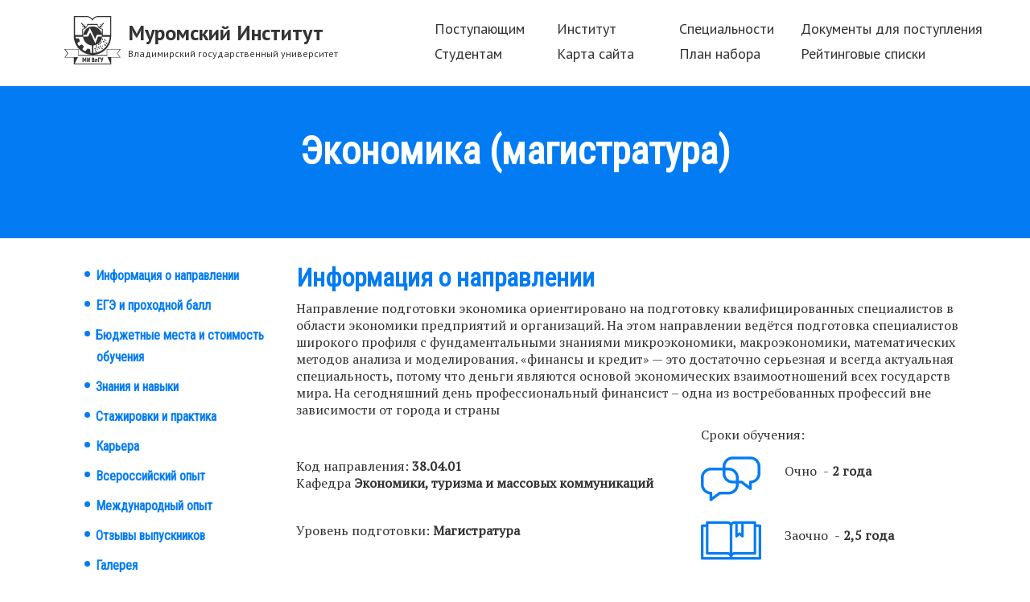

--- FILE ---
content_type: text/html; charset=UTF-8
request_url: https://prkom.mivlgu.ru/node/69
body_size: 49113
content:
<!DOCTYPE html>
<html lang="ru" dir="ltr" prefix="content: http://purl.org/rss/1.0/modules/content/  dc: http://purl.org/dc/terms/  foaf: http://xmlns.com/foaf/0.1/  og: http://ogp.me/ns#  rdfs: http://www.w3.org/2000/01/rdf-schema#  schema: http://schema.org/  sioc: http://rdfs.org/sioc/ns#  sioct: http://rdfs.org/sioc/types#  skos: http://www.w3.org/2004/02/skos/core#  xsd: http://www.w3.org/2001/XMLSchema# ">
  <head>
    <meta charset="utf-8" />
<meta name="Generator" content="Drupal 8 (https://www.drupal.org)" />
<meta name="MobileOptimized" content="width" />
<meta name="HandheldFriendly" content="true" />
<meta name="viewport" content="width=device-width, initial-scale=1.0" />
<link rel="shortcut icon" href="/sites/default/files/barroness_favicon.ico" type="image/vnd.microsoft.icon" />
<link rel="canonical" href="https://prkom.mivlgu.ru/node/69" />
<link rel="shortlink" href="https://prkom.mivlgu.ru/node/69" />
<link rel="revision" href="https://prkom.mivlgu.ru/node/69" />

    <title>Экономика (магистратура) | Муромский Институт</title>
    <link rel="stylesheet" media="all" href="/sites/default/files/css/css_-OVhnFFC-9hrBf6nbpd8LYRpYb7O8ZxmVwjz_P4rcmE.css" />
<link rel="stylesheet" media="all" href="/sites/default/files/css/css_VNueKGR4gGIAPe5A-cWW9vNAZJdkmR6ZDW3ifuQsBnM.css" />

    
<!--[if lte IE 8]>
<script src="/sites/default/files/js/js_VtafjXmRvoUgAzqzYTA3Wrjkx9wcWhjP0G4ZnnqRamA.js"></script>
<![endif]-->

  </head>
  <body class="path-node page-node-type-informaciya-o-napravlenii">
    <a href="#main-content" class="visually-hidden focusable skip-link">
      Перейти к основному содержанию
    </a>
    
      <div class="dialog-off-canvas-main-canvas" data-off-canvas-main-canvas>
    

<!-- Header and Navbar -->
<header class="main-header general-page">
  <nav class="navbar navbar-default" role="navigation">
    <div class="container">
      <div class="row">
      <div class="navbar-header col-md-3">
        <button type="button" class="navbar-toggle" data-toggle="collapse" data-target="#main-navigation">
          <span class="sr-only">Toggle navigation</span>
          <span class="icon-bar"></span>
          <span class="icon-bar"></span>
          <span class="icon-bar"></span>
        </button>
                    <div class="region region-header">
    <div id="block-butor-branding" class="site-branding block block-system block-system-branding-block">
  
    
        <div class="brand logo">
      <a href="/" title="Главная" rel="home" class="site-branding__logo">
        <img src="/themes/butor/logo.svg" alt="Главная" />
      </a>
    </div>
        <div class="brand site-name">
              <div class="site-branding__name">
          <a href="/" title="Главная" rel="home">Муромский Институт</a>
        </div>
                    <div class="site-branding__slogan">Владимирский государственный университет</div>
          </div>
  </div>

  </div>

              </div>

      <!-- Navigation -->
      <div class="col-md-9">
                    <div class="region region-primary-menu">
    <nav role="navigation" aria-labelledby="block-butor-main-menu-menu" id="block-butor-main-menu">
      
  <h2 id="block-butor-main-menu-menu">Меню</h2>
  

        
              <ul class="sm menu-base-theme" id="main-menu"  class="menu nav navbar-nav">
                      <li>
        <a href="/" data-drupal-link-system-path="&lt;front&gt;">Поступающим</a>
                  </li>
                  <li>
        <a href="http://www.mivlgu.ru">Институт</a>
                  </li>
                  <li>
        <a href="https://prkom.mivlgu.ru/node/23">Специальности</a>
                  </li>
                  <li>
        <a href="https://prkom.mivlgu.ru/node/8">Документы для поступления</a>
                  </li>
                  <li>
        <a href="https://www.mivlgu.ru/studentu/info">Студентам</a>
                  </li>
                  <li>
        <a href="https://www.mivlgu.ru/abitur">Карта сайта</a>
                  </li>
                  <li>
        <a href="/node/80" data-drupal-link-system-path="node/80">План набора </a>
                  </li>
                  <li>
        <a href="https://abiturient.vlsu.ru/rating">Рейтинговые списки</a>
                  </li>
        </ul>
  


  </nav>
<nav role="navigation" aria-labelledby="block-sekciistranicy-menu" id="block-sekciistranicy">
      
  <h2 id="block-sekciistranicy-menu">Секции страницы</h2>
  

        
              <ul class="menu">
                    <li class="menu-item">
        <a href="/#field_obyavleniya_lendinga" data-drupal-link-system-path="&lt;front&gt;">Важная информация</a>
              </li>
                <li class="menu-item">
        <a href="/#field_vstupitelnye_ispytaniya" data-drupal-link-system-path="&lt;front&gt;">Вступительные испытания</a>
              </li>
                <li class="menu-item">
        <a href="#field_dopolnitelno">Дополнительно</a>
              </li>
                <li class="menu-item">
        <a href="/#field_welcom" data-drupal-link-system-path="&lt;front&gt;">Как добраться</a>
              </li>
                <li class="menu-item">
        <a href="/#field_pravila_priyoma" data-drupal-link-system-path="&lt;front&gt;">Правила приёма</a>
              </li>
                <li class="menu-item">
        <a href="/#field_sroki_priyoma" data-drupal-link-system-path="&lt;front&gt;">Сроки приёма</a>
              </li>
                <li class="menu-item">
        <a href="/#field_chasto_zadavaemye_voprosy" data-drupal-link-system-path="&lt;front&gt;">Часто задаваемые вопросы</a>
              </li>
        </ul>
  


  </nav>
<div id="block-priyomnayakomissiya-2" class="block block-block-content block-block-contentd1cbfe81-eb4b-430b-becc-c70554f5896a">
  
      <h2>Приёмная комиссия</h2>
    
      

	








            <div class="field field--name-body field--type-text-with-summary field--label-hidden field--vis- field__item"><p>+7 (49234) 77-1-34</p>

<p><a href="mailto:komiss@mivlgu.ru">komiss@mivlgu.ru</a></p>
</div>
      
  </div>
<div id="block-grafikrabot-2" class="block block-block-content block-block-content9e41386e-6457-44d7-828d-0354ffaced18">
  
      <h2>График работ</h2>
    
      

	








            <div class="field field--name-body field--type-text-with-summary field--label-hidden field--vis- field__item"><p><strong>Понедельник - Пятница</strong></p>

<p>с 8:30 до 17:00</p>
</div>
      
  </div>

  </div>

              
      </div>
      <!--End Navigation -->

      </div>
    </div>
  </nav>
</header>
<!--End Header & Navbar -->


<!--Highlighted-->
      <div class="container">
      <div class="row">
        <div class="col-md-12">
            <div class="region region-highlighted">
    <div data-drupal-messages-fallback class="hidden"></div>

  </div>

        </div>
      </div>
    </div>
  <!--End Highlighted-->


<!-- Start Top Widget -->
<!--End Top Widget -->





<!-- layout -->
<div id="wrapper" class="general-page">

	<!-- Page Title -->
		  <div id="page-title">
		<div id="page-title-inner">
		  <!-- start: Container -->
		  <div class="container">
			  <div class="region region-page-title">
    <div id="block-butor-page-title" class="block block-core block-page-title-block">
  
    
      
  <h1><span>Экономика (магистратура)</span>
</h1>


  </div>

  </div>

		  </div>
		</div>
	  </div>
		<!-- End Page Title -- >

  <!-- start: Container -->
  <div class="container">
    
    <!--Content top-->
          <!--End Content top-->
    
    <!--start:content -->
    <div class="row">
      <div class="col-md-12"></div>
    </div>

    <div class="row layout">
      <!--- Start Left SideBar -->
              <div class="sidebar" >
          <div class = col-md-3 >
              <div class="region region-sidebar-first">
    <nav role="navigation" aria-labelledby="block-onapravlenii-menu" id="block-onapravlenii">
            
  <h2 class="visually-hidden" id="block-onapravlenii-menu">О направлении</h2>
  

        
              <ul class="menu">
                    <li class="menu-item">
        <a href="#field_informaciya_o_napravlenii">Информация о направлении</a>
              </li>
                <li class="menu-item">
        <a href="#field_ege_i_prokhodnoy_ball">ЕГЭ и проходной балл</a>
              </li>
                <li class="menu-item">
        <a href="#field_cil_vo_budzhet_i_stoimost">Бюджетные места и стоимость обучения</a>
              </li>
                <li class="menu-item">
        <a href="#field_knowledge_and_skills">Знания и навыки</a>
              </li>
                <li class="menu-item">
        <a href="#field_stazhirovka_practick">Стажировки и практика</a>
              </li>
                <li class="menu-item">
        <a href="#field_karera">Карьера</a>
              </li>
                <li class="menu-item">
        <a href="#field_vserrosiysk_opit">Всероссийский опыт</a>
              </li>
                <li class="menu-item">
        <a href="#field_mezhdunarodnyy_opyt_">Международный опыт</a>
              </li>
                <li class="menu-item">
        <a href="#field_comments_study">Отзывы выпускников</a>
              </li>
                <li class="menu-item">
        <a href="#field_galereya">Галерея</a>
              </li>
                <li class="menu-item">
        <a href="#field_kontakty">Контакты</a>
              </li>
        </ul>
  


  </nav>

  </div>

          </div>
        </div>
            <!---End Right SideBar -->

      <!--- Start content -->
              <div class="content_layout">
          <div class=col-md-9 >
              <div class="region region-content">
    <div id="block-butor-content" class="block block-system block-system-main-block">
  
    
      
<article data-history-node-id="69" role="article" about="/node/69" class="node node--type-informaciya-o-napravlenii node--promoted node--view-mode-full">

  
    

  
  <div class="node__content">
    

	








  <div class="field field--name-field-informaciya-o-napravlenii field--type-entity-reference-revisions field--label-above field--vis-show-this-block">
  <a id="field_informaciya_o_napravlenii" name="field_informaciya_o_napravlenii"></a>
    <div class="field__label">Информация о направлении</div>
              
  <div class="paragraph paragraph--type--informaciya-o-napravlenii show-this-block paragraph--view-mode--default">
          

	








            <div class="field field--name-field-kratkaya-kharakteristika-f field--type-text-long field--label-hidden field--vis- field__item"><p>Направление подготовки экономика ориентировано на подготовку квалифицированных специалистов в области экономики предприятий и организаций. На этом направлении ведётся подготовка специалистов широкого профиля с фундаментальными знаниями микроэкономики, макроэкономики, математических методов анализа и моделирования. «финансы и кредит» — это достаточно серьезная и всегда актуальная специальность, потому что деньги являются основой экономических взаимоотношений всех государств мира. На сегодняшний день профессиональный финансист – одна из востребованных профессий вне зависимости от города и страны</p></div>
      

	








            <div class="field field--name-field-detali-napravleniya field--type-entity-reference-revisions field--label-hidden field--vis- field__item"> 
  <div class="paragraph paragraph--type--kratko-osnovnoe-o-napravlenii paragraph--view-mode--default">
          

	








  <div class="field field--name-field-kod-napravleniya field--type-string field--label-above field--vis-">
  <a id="field_kod_napravleniya" name="field_kod_napravleniya"></a>
    <div class="field__label">Код направления</div>
             38.04.01
          </div>


	








  <div class="field field--name-field-kafedra field--type-list-string field--label-above field--vis-">
  <a id="field_kafedra" name="field_kafedra"></a>
    <div class="field__label">Кафедра</div>
             Экономики, туризма и массовых коммуникаций
          </div>


	








  <div class="field field--name-field-lvl-papravleniay field--type-string field--label-above field--vis-">
  <a id="field_lvl_papravleniay" name="field_lvl_papravleniay"></a>
    <div class="field__label">Уровень подготовки</div>
             Магистратура
          </div>

      </div>
</div>
      

		








  <div class="field field--name-field-sroki-obucheniya field--type-entity-reference-revisions field--label-above field--vis-">
  <a id="field_sroki_obucheniya" name="field_sroki_obucheniya"></a>
    <div class="field__label">Сроки обучения</div>
          <div class="field__items">
              
  <div class="paragraph eduOchn paragraph--type--sroki-obucheniya paragraph--view-mode--default">
  
  
	
          
            <div class="field333 field--name-field-forma-obucheniya field--type-list-string field--label-hidden field__item3">Очно</div>
      

	








            <div class="field field--name-field-srok-obucheniya field--type-string field--label-hidden field--vis- field__item">2 года</div>
      </a>
    	</a>
  </div>

          
  <div class="paragraph eduZaOchn paragraph--type--sroki-obucheniya paragraph--view-mode--default">
  
  
	
          
            <div class="field333 field--name-field-forma-obucheniya field--type-list-string field--label-hidden field__item3">Заочно</div>
      

	








            <div class="field field--name-field-srok-obucheniya field--type-string field--label-hidden field--vis- field__item">2,5 года</div>
      </a>
    	</a>
  </div>

              </div>
      </div>

      </div>

          </div>


	








  <div class="field field--name-field-ege-i-prokhodnoy-ball field--type-entity-reference-revisions field--label-above field--vis-hidden-this-block">
  <a id="field_ege_i_prokhodnoy_ball" name="field_ege_i_prokhodnoy_ball"></a>
    <div class="field__label">ЕГЭ</div>
              
  <div class="paragraph paragraph--type--ege-i-prokhodnoy-ball hidden-this-block paragraph--view-mode--default">
          

	








      <div class="field field--name-field-predmety-ege field--type-entity-reference-revisions field--label-hidden field--vis- field__items">
              <div class="field__item"> 
  <div class="paragraph paragraph--type--predmet-s-illyustraciey paragraph--view-mode--default">
          
      </div>
</div>
          </div>
  

	








  <div class="field field--name-field-minimalnye-bally field--type-entity-reference-revisions field--label-above field--vis-">
  <a id="field_minimalnye_bally" name="field_minimalnye_bally"></a>
    <div class="field__label">Минимальные баллы</div>
          <div class="field__items">
              
  <div class="paragraph paragraph--type--minimalnye-bally paragraph--view-mode--default">
          
      </div>

              </div>
      </div>

      </div>

          </div>


	








  <div class="field field--name-field-cil-vo-budzhet-i-stoimost field--type-entity-reference-revisions field--label-above field--vis-show-this-block">
  <a id="field_cil_vo_budzhet_i_stoimost" name="field_cil_vo_budzhet_i_stoimost"></a>
    <div class="field__label">Бюджетные места и стоимость обучения</div>
              
  <div class="paragraph paragraph--type--byudzhetnye-mesta-i-stoimost-obu show-this-block paragraph--view-mode--default">
          

		








      <div class="field field--name-field-forma-i-cena field--type-entity-reference-revisions field--label-hidden field--vis- field__items">
              <div class="field__item"> 
  <div class="paragraph eduOchn paragraph--type--forma-i-stoimost-obucheniya paragraph--view-mode--default">
  
  
	
          
            <div class="field333 field--name-field-forma-obucheniya field--type-list-string field--label-hidden field__item3">Очно</div>
      

	








            <div class="field field--name-field-stoimost field--type-string field--label-hidden field--vis- field__item">контрактные места: 10 (стоимость 88 330 руб.)</div>
      </a>
    	</a>
  </div>
</div>
              <div class="field__item"> 
  <div class="paragraph eduZaOchn paragraph--type--forma-i-stoimost-obucheniya paragraph--view-mode--default">
  
  
	
          
            <div class="field333 field--name-field-forma-obucheniya field--type-list-string field--label-hidden field__item3">Заочно</div>
      

	








            <div class="field field--name-field-stoimost field--type-string field--label-hidden field--vis- field__item">контрактные места: 15 (стоимость 44 500 руб.)</div>
      </a>
    	</a>
  </div>
</div>
          </div>
  
      </div>

          </div>


		








  <div class="field field--name-field-knowledge-and-skills field--type-entity-reference-revisions field--label-above field--vis-">
  <a id="field_knowledge_and_skills" name="field_knowledge_and_skills"></a>
    <div class="field__label">Знания и навыки </div>
          <div class="field__items">
              
  <div class="paragraph paragraph--type--znaniya-i-navyki- paragraph--view-mode--default">
          

	








            <div class="field field--name-field-proizvolnyy-html field--type-text-long field--label-hidden field--vis- field__item"><p><span><span><span><span><span><span>Студент осваивает:</span></span></span></span></span></span><br />
<span><span><span><span><span><span>- Современные информационные технологии;</span></span></span></span></span></span><br />
<span><span><span><span><span><span>- Профессиональный иностранный язык;</span></span></span></span></span></span><br />
<span><span><span><span><span><span>- Эконометрику;</span></span></span></span></span></span><br />
<span><span><span><span><span><span>- Планирование, прогнозирование и моделирование социально-экономического развития;</span></span></span></span></span></span><br />
<span><span><span><span><span><span>- Бухгалтерский учет;</span></span></span></span></span></span><br />
<span><span><span><span><span><span>- Инвестиции и управление инвестиционным портфелем; </span></span></span></span></span></span><br />
<span><span><span><span><span><span>- Управление бизнес-процессами.</span></span></span></span></span></span></p>

<p> </p></div>
      
      </div>

          
  <div class="paragraph paragraph--type--znaniya-i-navyki- paragraph--view-mode--default">
          

	








            <div class="field field--name-field-proizvolnyy-html field--type-text-long field--label-hidden field--vis- field__item"><p><span><span><span><span><span><span>Студент научится:</span></span></span></span></span></span><br />
<span><span><span><span><span><span>- Разрабатывать стратегию развития и функционирования предприятий, организаций и их отдельных подразделений;</span></span></span></span></span></span><br />
<span><span><span><span><span><span>- Оценивать эффективность проектов, разрабатывать и обосновывать предложения по их совершенствованию;</span></span></span></span></span></span><br />
<span><span><span><span><span><span>- Прогнозировать динамику основных социально-экономических показателей деятельности предприятия, отрасли, региона и экономики в целом.</span></span></span></span></span></span></p>

<p><span><span><span> </span></span></span></p></div>
      
      </div>

              </div>
      </div>


	








  <div class="field field--name-field-stazhirovka-practick field--type-entity-reference-revisions field--label-above field--vis-show-this-block">
  <a id="field_stazhirovka_practick" name="field_stazhirovka_practick"></a>
    <div class="field__label">Стажировки и практика </div>
              
  <div class="paragraph paragraph--type--stazhirovka-i-praktika show-this-block paragraph--view-mode--default">
          

	








            <div class="field field--name-field-proizvolnyy-html field--type-text-long field--label-hidden field--vis- field__item"><p><span><span><span><span><span><span>Мы поможем пройти практику:</span></span></span></span></span></span><br />
<span><span><span><span><span><span>- Администрация о. Муром;<br />
- </span></span></span></span></span></span><span><span><span><span><span><span>Администрация Муромского района Владимирской области;<br />
- </span></span></span></span></span></span><span><span><span><span><span><span>АО «Муромский завод радиоизмерительных приборов»;<br />
- </span></span></span></span></span></span><span><span><span><span><span><span>АО «Муромский радиозавод»;<br />
- </span></span></span></span></span></span><span><span><span><span><span><span>АО «Муромский ремонтно-механический завод»;<br />
- </span></span></span></span></span></span><span><span><span><span><span><span>АО «Россельхозбанк»;<br />
- </span></span></span></span></span></span><span><span><span><span><span><span>ПАО «Сбербанк»;<br />
- </span></span></span></span></span></span><span><span><span><span><span><span>АО «Окская судоверфь»;<br />
- </span></span></span></span></span></span><span><span><span><span><span><span>АО ПО «Муроммашзавод»;<br />
- </span></span></span></span></span></span><span><span><span><span><span><span>АО «Выксунский металлургический завод»;<br />
- </span></span></span></span></span></span><span><span><span><span><span><span>ООО «Туристическая компания «АНТАРЕС».</span></span></span></span></span></span></p>

<p> </p></div>
      

			








      <div class="field field--name-field-logo-partnyorov field--type-image field--label-hidden field--vis- field__items">
              <div class="field__item">  <img src="/sites/default/files/2021-06/%D0%BC%D1%83%D1%80%D0%BE%D0%BC%D0%B0%D1%88_7.png" width="240" height="150" alt="" typeof="foaf:Image" />

</div>
              <div class="field__item">  <img src="/sites/default/files/2021-06/%D0%BE%D0%BA%D1%81%D0%BA%D0%B0%D1%8F%20%D1%81%D1%83%D0%B4%D0%BE%D0%B2%D0%B5%D1%80%D1%84%D1%8C_7.png" width="240" height="150" alt="" typeof="foaf:Image" />

</div>
              <div class="field__item">  <img src="/sites/default/files/2021-06/%D1%80%D0%B0%D0%B4%D0%B8%D0%BE%D0%B7%D0%B0%D0%B2%D0%BE%D0%B4_4.jpg" width="240" height="150" alt="" typeof="foaf:Image" />

</div>
          </div>
  
      </div>

          </div>


		








  <div class="field field--name-field-karera field--type-entity-reference-revisions field--label-above field--vis-">
  <a id="field_karera" name="field_karera"></a>
    <div class="field__label">Карьера</div>
          <div class="field__items">
              
  <div class="paragraph paragraph--type--znaniya-i-navyki- paragraph--view-mode--default">
          

	








            <div class="field field--name-field-proizvolnyy-html field--type-text-long field--label-hidden field--vis- field__item"><p>Выпускники могут работать:<br />
- В банках;<br />
- На предприятиях;<br />
- В инвестиционной компании;<br />
- В государственной службе;<br />
- В аудиторских компаниях.</p>

<p> </p>

<p> </p></div>
      
      </div>

          
  <div class="paragraph paragraph--type--znaniya-i-navyki- paragraph--view-mode--default">
          

	








            <div class="field field--name-field-proizvolnyy-html field--type-text-long field--label-hidden field--vis- field__item"><p>Можно выбрать, кем вы хотите работать по окончанию учебного процесса:<br />
- Бухгалтерами;<br />
- Аналитиками;<br />
- Риэлторами;<br />
- Оценщиками;<br />
- Аудиторами;<br />
- Специалистами Налоговой инспекции, Пенсионного Фонда, Фонда социального страхования, страховых компаний;<br />
- Специалистами кредитных отделов и отделов ценных бумаг, валютных отделов кредитных организаций;<br />
- Специалистами казначейства, финансово-экономических департаментов органов государственного управления.</p></div>
      
      </div>

              </div>
      </div>


	








  <div class="field field--name-field-vserrosiysk-opit field--type-entity-reference-revisions field--label-above field--vis-show-this-block">
  <a id="field_vserrosiysk_opit" name="field_vserrosiysk_opit"></a>
    <div class="field__label">Всероссийский опыт </div>
              
  <div class="paragraph paragraph--type--stazhirovka-i-praktika show-this-block paragraph--view-mode--default">
          

	








            <div class="field field--name-field-proizvolnyy-html field--type-text-long field--label-hidden field--vis- field__item"><p><span><span><span><span><span>- Всероссийский конкурс «Моя страна - моя Россия», Российская академия образования, г. Москва;</span></span></span></span></span><br />
<span><span><span><span><span>- Всероссийский экономический диктант (Вольное экономическое общество России, г. Москва, 7 октября 2020);</span></span></span></span></span><br />
<span><span><span><span><span>- Юбилейный </span></span><span lang="EN-US" xml:lang="EN-US" xml:lang="EN-US"><span>XX</span></span><span><span> межбанковский Интернет-Чемпионат по финансам и банковскому делу (Агентство «ВЭП», г. Екатеринбург);</span></span></span></span></span><br />
<span><span><span><span><span>- Двадцатая всероссийская олимпиада развития народного хозяйства России, проводимая Молодежным союзом экономистов и финансистов, г. Москва;</span></span></span></span></span><br />
<span><span><span><span><span>- Девятая всероссийская олимпиада развития банковской системы России, проводимая Молодежным союзом экономистов и финансистов, г. Москва;</span></span></span></span></span><br />
<span><span><span><span><span>- Шестнадцатый  всероссийский конкурс деловых, инновационно-технических идей и проектов «Сотворение и созидание будущей России», проводимый Молодежным союзом экономистов и финансистов, г. Москва;</span></span></span></span></span><br />
<span><span><span><span><span>- XXII</span></span><span lang="EN-US" xml:lang="EN-US" xml:lang="EN-US"><span>I</span></span><span><span> Всероссийский конкурс научных работ молодежи «Экономический рост России» Вольного экономического общества России, г. Москва;</span></span></span></span></span><br />
<span><span><span><span><span>- Всероссийская научно-практическая онлайн конференция с международным участием «Системная экономика, социально-экономическая кибернетика, мягкие измерения в экономике – 2020»,  Финансовый университет при Правительстве РФ, ЦЭМИ РАН, АНО Институт научных коммуникаций", г. Москва, 20 мая 2020 г.</span></span></span></span></span></p>

<p> </p></div>
      
      </div>

          </div>


	








  <div class="field field--name-field-mezhdunarodnyy-opyt- field--type-entity-reference-revisions field--label-above field--vis-">
  <a id="field_mezhdunarodnyy_opyt_" name="field_mezhdunarodnyy_opyt_"></a>
    <div class="field__label">Международный опыт </div>
          <div class="field__items">
              
  <div class="paragraph paragraph--type--znaniya-i-navyki- paragraph--view-mode--default">
          

	








            <div class="field field--name-field-proizvolnyy-html field--type-text-long field--label-hidden field--vis- field__item"><p><span><span><span><span><span>- Международный конкурс выпускных квалификационных работ, проводимый по инициативе проекта «</span></span><span lang="EN-US" xml:lang="EN-US" xml:lang="EN-US"><span>Interclover</span></span><span><span>-2020», г. Нижний Новгород;</span></span></span></span></span><br />
<span><span><span><span><span>- </span></span><span lang="EN-US" xml:lang="EN-US" xml:lang="EN-US"><span>I</span></span><span><span> Международный конкурс научных статей молодых исследователей «Modern Management Technology 2020», Издание «Наука и образование </span></span><span lang="EN-US" xml:lang="EN-US" xml:lang="EN-US"><span><span>on</span></span></span><span><span><span>-</span></span></span><span lang="EN-US" xml:lang="EN-US" xml:lang="EN-US"><span><span>line</span></span></span><span><span>», ООО «МЦНИП», г. Киров;</span></span></span></span></span><br />
<span><span><span><span><span>- </span></span><span lang="EN-US" xml:lang="EN-US" xml:lang="EN-US"><span>VI</span></span><span><span> Международный научно-исследовательский конкурс «Конкурс лучших студенческих работ», МЦНС «Наука и просвещение», г. Пенза;</span></span></span></span></span><br />
<span><span><span><span><span>-  Международный профессиональный конкурс по «1С: Бухгалтерия 8» (Финансовый университет при Правительстве РФ, г. Москва);</span></span></span></span></span><br />
<span><span><span><span lang="EN-US" xml:lang="EN-US" xml:lang="EN-US"><span>- </span></span><span><span>Международная</span></span> <span><span>конференция</span></span><span lang="EN-US" xml:lang="EN-US" xml:lang="EN-US"><span> (Scopus, Web of Science) «International Workshop «Advanced Technologies in Material Science, Mechanical and Automation Engineering - MIP: Engineering-2019», </span></span><span><span>Красноярск</span></span><span lang="EN-US" xml:lang="EN-US" xml:lang="EN-US"><span>, 4-6 </span></span><span><span>апреля</span></span><span lang="EN-US" xml:lang="EN-US" xml:lang="EN-US"><span> 2019 </span></span><span><span>году</span></span><span lang="EN-US" xml:lang="EN-US" xml:lang="EN-US"><span>;</span></span></span></span></span><br />
<span><span><span><span><span>- Международная научно-практическая конференция «Современные тенденции и инновации в науке и производстве», Междуреченск, 3-4 апреля 2019 году;</span></span></span></span></span><br />
<span><span><span><span><span>- Международная научно-практическая конференция «Приоритетные направления научных исследований»,  Новосибирск, 28 ноября 2019 году;</span></span></span></span></span><br />
<span><span><span><span><span>- Международная научно-практическая конференция «Системная экономика, социально-экономическая кибернетика, мягкие измерения в экономике – 2019», Финансовый университет при Правительстве РФ, г. Москва, 7 июня 2019 году.</span></span></span></span></span></p>

<p> </p>

<p> </p></div>
      
      </div>

              </div>
      </div>


			








  <div class="field field--name-field-comments-study field--type-entity-reference-revisions field--label-above field--vis-">
  <a id="field_comments_study" name="field_comments_study"></a>
    <div class="field__label">Отзывы выпускников </div>
          <div class="field__items">
              
  <div class="paragraph paragraph--type--otzyv-vypusknika- paragraph--view-mode--default">
          

	








            <div class="field field--name-field-illyustraciya field--type-image field--label-hidden field--vis- field__item">  <img src="/sites/default/files/styles/krug_140px/public/2022-01/image001_4.jpg?itok=dt-6dnF3" width="140" height="140" alt="Ижак Анастасия" typeof="foaf:Image" />


</div>
      

	








            <div class="field field--name-field-fio field--type-string field--label-hidden field--vis- field__item">Ижак Анастасия</div>
      

	








            <div class="field field--name-field-dolzhnost field--type-string field--label-hidden field--vis- field__item">МУП округа Муром «Водопровод и канализация» начальник планово-экономического отдела</div>
      

	








            <div class="field field--name-field-proizvolnyy-html field--type-text-long field--label-hidden field--vis- field__item"><p><span>Муромский институт Владимирского государственного университета я буду ещё долго вспоминать с теплотой и улыбкой. Он стал мне вторым домом, где было все и счастье, и грусть, достижения и неудачи. Поступив в 2014 году в институт, я и не предполагала сколько возможностей и дверей он для меня откроет. Благодаря преподавателям и руководству института, продолжая учиться на 4 курсе, у меня уже была работа по специальности. Спасибо всем преподавателям за то, что помогали и шли навстречу в тот период. В целом я благодарна институту за все.</span></p></div>
      
      </div>

          
  <div class="paragraph paragraph--type--upravlenie-otobrazheniem-bloka-s hidden-this-block paragraph--view-mode--default">
          
      </div>

          
  <div class="paragraph paragraph--type--otzyv-vypusknika- paragraph--view-mode--default">
          

	








            <div class="field field--name-field-illyustraciya field--type-image field--label-hidden field--vis- field__item">  <img src="/sites/default/files/styles/krug_140px/public/2022-01/image002_1.jpg?itok=k72xxkEU" width="140" height="140" alt="Климова Анастасия" typeof="foaf:Image" />


</div>
      

	








            <div class="field field--name-field-fio field--type-string field--label-hidden field--vis- field__item">Климова Анастасия</div>
      

	








            <div class="field field--name-field-dolzhnost field--type-string field--label-hidden field--vis- field__item">МИФНС по Владимирской области, государственный налоговый инспектор</div>
      

	








            <div class="field field--name-field-proizvolnyy-html field--type-text-long field--label-hidden field--vis- field__item"><p><span>Время, проведенное в стенах института, вспоминаю с трепетом до сих пор. Начиная с взаимодействия с доброжелательными, участливыми преподавателями вуза в процессе обучения, вкусных обедов в столовой, интересного общения с сокурсниками, заканчивая творческой деятельностью после учебы и участием в студенческих мероприятиях, процесс обучения пролетает незаметно, оставляя море приятных воспоминаний, знаний, жизненного опыта и друзей. Стоит отметить высокий уровень преподавательского состава: кроме большой отдачи во время занятий, любой преподаватель поможет студенту найти себя в научной деятельности, при выборе темы и направления дипломной работы, подскажет где, как и когда лучше опубликовать научные труды, какую литературу почитать, чтобы углубиться в изучении интересующей темы, а если вдруг что-то не получается, обязательно найдется время вне занятий исправить ситуацию. Закончив обучение и занявшись поиском работы, заметила тот факт, что образование, полученное в стенах нашего института, ценится работодателями, а в особенности участие в научной и творческой деятельности во время обучения.</span></p></div>
      
      </div>

              </div>
      </div>

  <div class="field field--name-field-galereya field--type-image field--label-above">
  <a id=field_galereya name=field_galereya></a>
    <div class="field__label">Галерея</div>
          <div class="field__items">
    	
	
	
			
				<div class="col-md-12 col-sm-12 col-sx-12 col-lg-9 img-gall-big">
		<a href="https://prkom.mivlgu.ru/sites/default/files/styles/bolshoy_standart_1024_1024_/public/2021-07/i83a4764.jpg?itok=DK-DgsYK" title="Экономика (магистратура)" data-colorbox-gallery="gallery-field_galereya-F8fFxkb9FVc" class="colorbox" data-cbox-img-attrs="{&quot;alt&quot;:&quot;&quot;}"><img src="/sites/default/files/styles/zaglavnoe_dlya_galerei_u_specialnosti/public/2021-07/i83a4764.jpg?itok=E2T4d6zq" width="691" height="512" alt="" typeof="foaf:Image" />

</a>

		</div>
		 <div class="col-12  col-lg-3">
		 <div class="row">
		 		
					
		  			
				
    		
				
					<div class=" col-xs-6 col-sm-4 col-md-4 col-lg-12 img-gall-small"><a href="https://prkom.mivlgu.ru/sites/default/files/styles/bolshoy_standart_1024_1024_/public/2021-07/1.jpg?itok=vKx9VFrZ" title="Экономика (магистратура)" data-colorbox-gallery="gallery-field_galereya-F8fFxkb9FVc" class="colorbox" data-cbox-img-attrs="{&quot;alt&quot;:&quot;&quot;}"><img src="/sites/default/files/styles/maloe_dlya_galerei_u_specialnosti/public/2021-07/1.jpg?itok=ZjMoXoDD" width="223" height="121" alt="" typeof="foaf:Image" />

</a>
</div>
					
		  			
				
    	
	 

			  </div>
			</div>
	 	
          </div>
    	
	
	
  </div>
  


		








  <div class="field field--name-field-kontakty field--type-entity-reference-revisions field--label-above field--vis-">
  <a id="field_kontakty" name="field_kontakty"></a>
    <div class="field__label">Контакты</div>
          <div class="field__items">
              
  <div class="paragraph paragraph--type--otzyv-vypusknika- paragraph--view-mode--default">
          

	








            <div class="field field--name-field-fio field--type-string field--label-hidden field--vis- field__item">Мякишев Юрий Дмитриевич</div>
      

	








            <div class="field field--name-field-dolzhnost field--type-string field--label-hidden field--vis- field__item">декан факультета экономики и менеджмента</div>
      

	








            <div class="field field--name-field-proizvolnyy-html field--type-text-long field--label-hidden field--vis- field__item"><p><span><span><span><span><span>+7 (49234) 77-1-50</span></span></span></span></span></p>

<p><span><span><span>fem@mivlgu.ru</span></span></span></p></div>
      
      </div>

          
  <div class="paragraph paragraph--type--otzyv-vypusknika- paragraph--view-mode--default">
          

	








            <div class="field field--name-field-illyustraciya field--type-image field--label-hidden field--vis- field__item">  <img src="/sites/default/files/styles/krug_140px/public/2021-06/%D1%80%D0%BE%D0%B4%D0%B8%D0%BE%D0%BD%D0%BE%D0%B2%D0%B0_2.jpg?itok=d0C7EsH5" width="140" height="140" alt="Родионова Елена Викторовна" typeof="foaf:Image" />


</div>
      

	








            <div class="field field--name-field-fio field--type-string field--label-hidden field--vis- field__item">Родионова Елена Викторовна</div>
      

	








            <div class="field field--name-field-dolzhnost field--type-string field--label-hidden field--vis- field__item">заведующая кафедрой, кандидат экономических наук</div>
      

	








            <div class="field field--name-field-proizvolnyy-html field--type-text-long field--label-hidden field--vis- field__item"><p><span><span><span><span>dekanat.fem@yandex.ru</span></span></span></span></p></div>
      
      </div>

              </div>
      </div>

  </div>

</article>

  </div>

  </div>

          </div>
        </div>
            <!---End content -->

      <!--- Start Right SideBar -->
            <!---End Right SideBar -->
      
    </div>
    <!--End Content -->

    <!--Start Content Bottom-->
        <!--End Content Bottom-->
  </div>
</div>
<!-- End layout -->


 


<!-- Start Middle Widget -->
<!--End Top Widget -->


<!-- Start bottom -->
<!--End Bottom -->


<!-- start: Footer -->
<!--End Footer -->


<!-- Start Footer Menu -->
  <div class="footer-menu">
      <div class="container">
      <div class="row">
        <div class="col-sm-6 col-md-6">
            <div class="region region-footer-menu">
    <div id="block-pochtovyyadres" class="block block-block-content block-block-content0d4a4511-263e-4feb-9e16-c0242259feae">
  
      <h2>Почтовый адрес</h2>
    
      

	








            <div class="field field--name-body field--type-text-with-summary field--label-hidden field--vis- field__item"><p>602264, Владимирская область </p>

<p>г. Муром, ул. Орловская, 23 </p>

<p> </p>
</div>
      
  </div>
<div id="block-priyomnayakomissiya" class="block block-block-content block-block-contentd1cbfe81-eb4b-430b-becc-c70554f5896a">
  
      <h2>Приёмная комиссия</h2>
    
      

	








            <div class="field field--name-body field--type-text-with-summary field--label-hidden field--vis- field__item"><p>+7 (49234) 77-1-34</p>

<p><a href="mailto:komiss@mivlgu.ru">komiss@mivlgu.ru</a></p>
</div>
      
  </div>
<div id="block-grafikrabot" class="block block-block-content block-block-content9e41386e-6457-44d7-828d-0354ffaced18">
  
      <h2>График работ</h2>
    
      

	








            <div class="field field--name-body field--type-text-with-summary field--label-hidden field--vis- field__item"><p><strong>Понедельник - Пятница</strong></p>

<p>с 8:30 до 17:00</p>
</div>
      
  </div>
<div id="block-konkursizachislenie" class="block block-block-content block-block-content74d593f6-2655-4b23-bc10-0c8e99e5bf5f">
  
      <h2>Конкурс и зачисление</h2>
    
      

	








            <div class="field field--name-body field--type-text-with-summary field--label-hidden field--vis- field__item"><p><a href="https://abiturient.vlsu.ru/" target="_blank">Рейтинговые</a><a href="https://abiturient.vlsu.ru/"> списки</a></p>

<p><a href="https://abiturient.vlsu.ru/" target="_blank">Приказы о зачислении</a></p>
</div>
      
  </div>
<nav role="navigation" aria-labelledby="block-butor-footer-menu" id="block-butor-footer">
            
  <h2 class="visually-hidden" id="block-butor-footer-menu">Footer menu</h2>
  

        
              <ul class="menu">
                    <li class="menu-item">
        <a href="http://www.mivlgu.ru/sveden/common">Сведения об образовательной организации</a>
              </li>
        </ul>
  


  </nav>

  </div>

        </div>
              </div>
    </div>
  </div>
<!-- End Footer Menu -->


<div class="copyright">
  <div class="container">
    <div class="row">

      <!-- Copyright -->
      <div class="col-sm-6 col-md-6">
                
          <p>© 2023 Муромский институт ВлГУ</p>        
              </div>
      <!-- End Copyright -->

      <!-- Credit link -->
            <!-- End Credit link -->
      
    </div>
  </div>
</div>


<!-- Google map -->
<!-- End Google map -->

  </div>

    
    <script type="application/json" data-drupal-selector="drupal-settings-json">{"path":{"baseUrl":"\/","scriptPath":null,"pathPrefix":"","currentPath":"node\/69","currentPathIsAdmin":false,"isFront":false,"currentLanguage":"ru"},"pluralDelimiter":"\u0003","suppressDeprecationErrors":true,"ajaxPageState":{"libraries":"butor\/global-components,butor\/global-styling,classy\/node,colorbox\/colorbox,colorbox\/default,core\/html5shiv,drupal8_zymphonies_theme\/bootstrap,drupal8_zymphonies_theme\/flexslider,drupal8_zymphonies_theme\/fontawesome,drupal8_zymphonies_theme\/global-components,drupal8_zymphonies_theme\/smartmenus,paragraphs\/drupal.paragraphs.unpublished,system\/base","theme":"butor","theme_token":null},"ajaxTrustedUrl":[],"colorbox":{"opacity":"0.85","current":"{current} \u0438\u0437 {total}","previous":"\u00ab \u041f\u0440\u0435\u0434\u044b\u0434\u0443\u0449\u0438\u0439","next":"\u0421\u043b\u0435\u0434\u0443\u044e\u0449\u0438\u0439 \u00bb","close":"Close","maxWidth":"98%","maxHeight":"98%","fixed":true,"mobiledetect":true,"mobiledevicewidth":"320px"},"user":{"uid":0,"permissionsHash":"bbdc93be15ae92cf39405bb4b9735c3ce90f44b84a562092f49d7e3baf332559"}}</script>
<script src="/sites/default/files/js/js_4sikb5XBNPNeJ0YIpLkCB_9qJlOfG7LHezgV1ZUq0ck.js"></script>

  </body>
</html>


--- FILE ---
content_type: image/svg+xml
request_url: https://prkom.mivlgu.ru/themes/butor/logo-black.svg
body_size: 28853
content:
<svg width="70" height="60" viewBox="0 0 70 60" fill="none" xmlns="http://www.w3.org/2000/svg">
<g clip-path="url(#clip0)">
<path fill-rule="evenodd" clip-rule="evenodd" d="M34.8093 36.5065C34.8937 36.5065 34.9849 36.5065 35.0735 36.5065C35.1934 36.5065 35.3132 36.5065 35.4331 36.5006V35.2446L36.1927 35.17L36.5607 35.1216L36.9245 35.0596L37.2849 34.9858L37.6403 34.901L37.9905 34.8034L38.172 34.7465L36.8215 31.6534L36.0264 29.8314L35.9657 29.6906L35.8762 29.4852L32.305 21.2954L29.9198 25.899L29.9088 25.9194H29.3627L24.3052 25.9296L24.3263 26.0756L24.3592 26.275L24.3955 26.4735L24.4352 26.6713L24.479 26.8673L24.5255 27.0616L24.5761 27.2551L24.6301 27.4469L24.6875 27.6378L24.7483 27.8262L24.8124 28.0137L24.88 28.1996L24.9509 28.3837L24.9897 28.4796L25.0243 28.5645L25.102 28.7452L25.1821 28.9251L25.2665 29.1025L25.3509 29.2782L25.4404 29.4521L25.5333 29.6218L25.6286 29.7916L25.7274 29.9613L25.8295 30.131L25.9342 30.2956L26.0414 30.4586L26.1511 30.6189L26.2642 30.7768L26.3798 30.9338L26.498 31.0874L26.6187 31.2393L26.6331 31.2562L26.6972 31.3343L26.7698 31.4192L26.8432 31.504L26.9175 31.5889L26.9487 31.6245L26.9926 31.6729L27.0686 31.7578L27.1454 31.8426L27.2222 31.9275L27.3007 32.0123L27.3851 32.0921L27.4644 32.1719L27.5488 32.2499L27.6332 32.3272L27.7177 32.4044L27.8021 32.4799L27.8865 32.5546L27.9709 32.6293L28.0553 32.7022L28.1397 32.7744L28.2241 32.8457L28.3085 32.9161L28.3929 32.9857L28.4824 33.0544L28.5727 33.1223L28.663 33.1893L28.755 33.2555L28.847 33.3209L28.9398 33.3845L29.0335 33.4473L29.1272 33.5101L29.2226 33.5712L29.3171 33.6306L29.4589 33.7155L29.6016 33.8003L29.7451 33.8852L29.8894 33.9649L30.0363 34.043L30.184 34.1185L30.3334 34.1915L30.4828 34.2628L30.6347 34.3307L30.7875 34.3977L30.9411 34.4614L31.0964 34.5233L31.2525 34.5827L31.4095 34.6396L31.5682 34.6947L31.7269 34.7465L31.8881 34.7966L32.0493 34.8432L32.2122 34.8882L32.3759 34.9307L32.5448 34.9705L32.7136 35.0079L32.8824 35.0418L33.0512 35.0741L33.22 35.1038L33.3888 35.1301L33.5576 35.1538L33.7264 35.1759L33.8952 35.1937L34.064 35.2098L34.2371 35.2234L34.8076 35.2574V36.5065H34.8093Z" fill="#333333"/>
<path fill-rule="evenodd" clip-rule="evenodd" d="M70 41.0475H52.6861V48.2045L36.396 48.2105C36.3817 48.1298 36.5547 48.1052 36.5758 48.1044C48.6144 47.2982 58.1834 37.1728 58.1834 24.8715C58.1834 24.8214 58.1834 24.7722 58.1834 24.7222V0L41.6249 0.00594017C40.3242 0.0513539 39.0476 0.371815 37.8784 0.946437C36.7091 1.52106 35.6734 2.33695 34.8388 3.34092C34.0078 2.3435 32.9788 1.53156 31.8176 0.957127C30.6564 0.382693 29.3887 0.0584245 28.0957 0.00509158L11.7981 0V25.5716C12.1154 37.5869 21.6244 47.2838 33.4621 48.0687C34.0791 48.1061 34.0589 48.213 34.053 48.2071H17.6701V41.0475H0L3.72055 46.3189L0 51.5751H11.8073V60.0009H58.1834V51.5751H70L66.2794 46.3189L70 41.0475ZM56.2421 26.5441L56.1256 27.5556L55.9618 28.5519L55.7508 29.5329L55.4976 30.496L55.198 31.4413L54.8604 32.3672L54.4763 33.2718L54.0543 34.1552L53.5909 35.0148L53.0896 35.8506L52.5511 36.6619L51.9771 37.446L51.3652 38.2038L50.7237 38.9319L50.0485 39.6294L49.3437 40.2956L48.6085 40.9295L47.8447 41.5295L47.0538 42.0955L46.2368 42.625L45.3927 43.118L44.5259 43.5729L43.6363 43.9878L42.7255 44.3621L41.7971 44.6947L40.8467 44.9849L39.8777 45.2302L38.8927 45.4305L37.8909 45.5866L36.878 45.6927L36.034 45.7402V36.4744C38.8234 36.2461 41.4446 35.0408 43.4408 33.0687C45.437 31.0966 46.6816 28.4828 46.9576 25.6828H56.3003L56.2421 26.5441ZM23.6189 23.2269L27.591 23.2363L31.7386 14.7554L38.2681 28.5069L40.2533 23.154H46.5524L46.6368 25.5894H41.7726L38.5323 34.0236L32.1353 20.5191L29.2909 25.6106H23.5514L23.6189 23.2269ZM23.3269 23.1938L23.3328 16.5807L23.7371 16.4959L23.9903 16.4331L24.2435 16.3618L24.4891 16.2769L24.7305 16.1861L24.9677 16.0877L25.1998 15.9791L25.4277 15.8628L25.6505 15.7381L25.8683 15.6057L26.081 15.4648L26.2869 15.3163L26.4878 15.161L26.6828 14.9981L26.8718 14.8284L27.0542 14.6519L27.2297 14.4677L27.3985 14.2785L27.5597 14.0825L27.7142 13.8796L27.8619 13.6717L28.0012 13.4579L28.1329 13.239L28.2561 13.0149L28.3717 12.7858L28.4789 12.5516L28.5768 12.3131L28.6663 12.0696L28.7465 11.8226L28.8182 11.5681L28.8798 11.3135L28.9642 10.9062L40.8062 10.9155L40.8906 11.3203L40.9573 11.5749L41.0332 11.8294L41.1176 12.0772L41.213 12.3199L41.3168 12.5592L41.4291 12.7926L41.5506 13.0217L41.6806 13.2457L41.8182 13.4638L41.9642 13.6768L42.1178 13.883L42.2782 14.0842L42.447 14.2785L42.6226 14.466L42.8049 14.6468L42.9939 14.8216L43.1898 14.9913L43.3915 15.1508L43.5991 15.3027L43.8135 15.4478L44.0321 15.5836L44.2566 15.716L44.4871 15.8357L44.7217 15.9477L44.9606 16.0495L45.2045 16.1428L45.4526 16.2277L45.7059 16.3024L45.9591 16.3677L46.219 16.4229L46.6352 16.4933L46.6242 22.3062L45.9346 20.4393C45.0924 18.1671 43.5662 16.2157 41.5687 14.8569C39.5712 13.4981 37.2018 12.7997 34.7907 12.8589C32.3796 12.9181 30.047 13.732 28.1178 15.1873C26.1887 16.6425 24.7591 18.6665 24.0283 20.9773L23.3269 23.1938ZM13.33 1.23301L28.354 1.25932H28.3979L28.4764 1.26695L28.6173 1.28138L28.8334 1.30938L29.0486 1.34333L29.2613 1.38321L29.4715 1.42819L29.68 1.47995L29.8868 1.53681L30.0902 1.59876L30.2919 1.66664L30.4911 1.74047L30.6878 1.81854L30.8819 1.9034L31.0735 1.98826L31.2617 2.08246L31.4474 2.18089L31.6306 2.28442L31.8104 2.39304L31.9868 2.50675L32.1606 2.62471L32.3294 2.74776L32.4982 2.8742L32.662 3.00573L32.8215 3.1415L32.9777 3.28152L33.1304 3.42493L33.2841 3.58108L33.4284 3.73298L33.5685 3.88827L33.7061 4.0478L33.8082 4.17509L33.9112 4.30578L34.0099 4.43901L34.107 4.57393L34.2007 4.71141L34.2918 4.85397L34.3813 4.99314L34.4657 5.13655L34.5501 5.28251L34.6295 5.43017L34.7054 5.57867L34.7789 5.72972L34.8371 5.85616L34.8953 5.72802L34.9688 5.57697L35.0008 5.51418L35.0447 5.42932L35.1241 5.28251L35.2085 5.13655L35.2929 4.99399L35.3773 4.85397L35.4684 4.7148L35.563 4.57309L35.6592 4.43816L35.7588 4.30408L35.8618 4.17509L35.9656 4.04696L36.0973 3.89336L36.2323 3.74316L36.3716 3.59635L36.5142 3.45379L36.6602 3.31292L36.8096 3.17714L36.9624 3.04646L37.1185 2.91832L37.2789 2.79528L37.441 2.67562L37.6098 2.56021L37.7786 2.4499L37.9474 2.34297L38.1213 2.24114L38.2344 2.17835L38.2985 2.14271L38.4783 2.04936L38.6606 1.9645L38.8463 1.87964L39.0337 1.80072L39.2236 1.72689L39.4152 1.65731L39.6102 1.59282L39.8077 1.53341L40.006 1.4791L40.2069 1.43073L40.4095 1.38745L40.6146 1.34927L40.8214 1.31617L41.029 1.28902L41.2392 1.2678L41.451 1.25168L41.6975 1.23895H44.9133H56.93V23.4866H56.4666L47.6936 23.4247V16.1895V15.7118H47.6624H47.5779H47.3593H47.2918H47.2251H47.1585L47.0918 15.7075L47.0259 15.7024H46.9787L46.8284 15.6872L46.6959 15.6702L46.5634 15.6515L46.4326 15.6286L46.3026 15.6031L46.1735 15.5751L46.0452 15.5446L45.9186 15.5106L45.7928 15.475L45.6679 15.4351L45.5447 15.3935L45.4214 15.3494L45.3007 15.3027L45.1809 15.2527L45.0627 15.2009L44.6778 15.0219L44.6652 15.0354L44.6289 14.9989L44.406 14.8954L44.4651 14.8352L42.7888 13.1592L42.6648 13.2839L42.3432 12.74L42.2968 12.6551L42.252 12.5703L42.2081 12.4854L42.1651 12.4005L42.1237 12.3157L42.0832 12.2308L42.0444 12.146L42.0073 12.0611L41.971 11.9762L41.9364 11.8914L41.9026 11.8023L41.8705 11.7132L41.8393 11.6232L41.8106 11.5324L41.7819 11.4408L41.7532 11.3389L41.7245 11.2184L41.6992 11.1158L41.6747 11.0114L41.6528 10.9062L41.6325 10.8009L41.6139 10.6949L41.597 10.5879L41.5827 10.481L41.57 10.3724L41.5557 10.268L41.5464 10.1585L41.5397 10.0491L41.5346 9.93961V9.82844V9.75037H39.7764L28.213 9.76055V9.94555V10.0482L28.2088 10.1501L28.2029 10.2519L28.1953 10.3537L28.1852 10.4547L28.1742 10.5548L28.1615 10.6541L28.1472 10.7534L28.1312 10.8527L28.1134 10.9511L28.094 11.0487L28.0738 11.1463L28.051 11.2422L28.0273 11.3389L28.002 11.434L27.975 11.529L27.9463 11.6232L27.9168 11.7166L27.8855 11.8091L27.8526 11.9016L27.818 11.9932L27.7826 12.084L27.7454 12.174L27.7066 12.2631L27.6669 12.3479L27.6256 12.4328L27.5825 12.5176L27.5395 12.6025L27.4939 12.6874L27.4466 12.7722L27.1225 13.3399L26.9799 13.1948L25.3002 14.8674L25.3939 14.9633L24.7972 15.2544L24.7221 15.29L24.6461 15.324L24.5701 15.357L24.4933 15.3893L24.4157 15.4207L24.338 15.4504L24.2595 15.4792L24.181 15.5072L24.1017 15.5344L24.0224 15.5599L23.938 15.5845L23.8535 15.6082L23.7691 15.6303L23.6847 15.6515L23.6003 15.671L23.5159 15.6905L23.4315 15.7084L23.3471 15.7245L23.2627 15.7398L23.1783 15.7542L23.0939 15.7678L23.0095 15.7796L22.9251 15.7898L22.8407 15.7992L22.7563 15.8077L22.6719 15.8144L22.5875 15.8204H22.5031H22.4187H22.3343H22.2651V23.4111H13.2684L13.33 1.23301ZM33.9981 45.7266L33.8639 45.719L33.7297 45.7105L33.5964 45.7012L33.4621 45.691L33.3288 45.6799L33.1996 45.6715L33.0663 45.6587L32.9338 45.6451L32.8004 45.6307L32.6687 45.6154L32.5362 45.5993L32.4122 45.584L31.9572 41.1943L28.8815 40.3253L26.0388 43.6857L26.0312 43.6815L25.9004 43.6187L25.7704 43.5542L25.6404 43.4889L25.5112 43.4227L25.383 43.3565L25.2547 43.2886L25.1272 43.2199L24.9998 43.1503L24.8732 43.0807L24.7474 43.0094L24.6216 42.9373L24.4967 42.8651L24.3726 42.7913L24.2486 42.7175L24.1253 42.642L24.0021 42.5664L23.8806 42.4892L23.7582 42.4111L23.6375 42.3331L23.5168 42.2542L23.3969 42.1693L23.2771 42.0887L23.1581 42.0038L23.0399 41.919L22.9226 41.8341L22.8052 41.7492L22.6888 41.6644L22.5731 41.5795L22.4575 41.4947L22.3461 41.4098L24.2384 37.6251L22.4786 35.9279L21.7375 35.2134L18.1394 37.1405L18.0685 37.0438L17.9841 36.9326L17.9047 36.8214L17.8254 36.7103L17.7477 36.5983L17.6701 36.4854L17.5933 36.3717L17.5165 36.258L17.4413 36.1443L17.3671 36.0289L17.2928 35.9134L17.2194 35.798L17.1468 35.6818L17.075 35.5655L17.0041 35.4484L16.9341 35.3305L16.864 35.2125L16.7956 35.0937L16.7273 34.974L16.6598 34.8544L16.5939 34.7347L16.5281 34.6134L16.4631 34.4929L16.4032 34.3851L16.3399 34.2629L16.2774 34.1399L16.2149 34.0177L16.1542 33.8946L16.0934 33.7707L16.0352 33.6494L19.164 31.2275L18.0558 27.8161L14.2264 27.6176L13.9554 25.6811L23.1901 25.7074C23.4731 28.52 24.7334 31.1422 26.7495 33.1128C28.7655 35.0833 31.4081 36.2761 34.2125 36.4812L34.2184 45.7376H34.134L33.9981 45.7266ZM68.8504 50.9625H53.5048L57.2912 58.9197H12.8945L16.9307 50.9625H1.37917L4.72834 46.223L1.37579 41.5082H17.2717V50.281L17.8279 49.1846H52.6591L53.2162 50.3557V41.5074H68.8538L65.4995 46.2222L68.8504 50.9625Z" fill="#333333"/>
<path fill-rule="evenodd" clip-rule="evenodd" d="M44.7471 36.5583C45.0349 36.6432 45.1649 37.0675 45.0366 37.5028C44.9083 37.9381 44.569 38.2198 44.2812 38.1341C43.9934 38.0484 43.8592 37.625 43.9917 37.1897C44.1242 36.7543 44.4593 36.4726 44.7471 36.5583Z" fill="#333333"/>
<path fill-rule="evenodd" clip-rule="evenodd" d="M45.8907 38.3523C46.0806 38.4092 46.1667 38.6918 46.0815 38.9752C45.9962 39.2586 45.7734 39.4479 45.5834 39.391C45.3935 39.3342 45.3083 39.0516 45.3927 38.769C45.4771 38.4864 45.7016 38.2955 45.8907 38.3523Z" fill="#333333"/>
<path fill-rule="evenodd" clip-rule="evenodd" d="M47.2109 39.5192C47.4987 39.6041 47.6278 40.0284 47.4995 40.4629C47.3712 40.8974 47.0319 41.1808 46.7441 41.0942C46.4563 41.0077 46.3263 40.5851 46.4555 40.1506C46.5846 39.7161 46.9248 39.4327 47.2109 39.5192Z" fill="#333333"/>
<path fill-rule="evenodd" clip-rule="evenodd" d="M42.9695 37.8405C43.2574 37.9254 43.3873 38.3497 43.2582 38.7842C43.1291 39.2186 42.7906 39.5021 42.5028 39.4155C42.215 39.329 42.0859 38.9064 42.2142 38.4719C42.3424 38.0374 42.6817 37.754 42.9695 37.8405Z" fill="#333333"/>
<path fill-rule="evenodd" clip-rule="evenodd" d="M43.5863 39.8228C43.7754 39.8797 43.8615 40.1623 43.7762 40.4449C43.691 40.7275 43.4682 40.9184 43.2783 40.8615C43.0884 40.8047 43.0031 40.5221 43.0875 40.2387C43.1719 39.9552 43.3964 39.766 43.5863 39.8228Z" fill="#333333"/>
<path fill-rule="evenodd" clip-rule="evenodd" d="M39.6533 36.2765C39.9411 36.3614 40.0753 36.7857 39.9428 37.221C39.8103 37.6564 39.4752 37.9381 39.1874 37.8515C38.8995 37.765 38.7696 37.3424 38.8978 36.9079C39.0261 36.4734 39.3655 36.19 39.6533 36.2765Z" fill="#333333"/>
<path fill-rule="evenodd" clip-rule="evenodd" d="M40.5647 38.7231C40.8525 38.808 40.9825 39.2323 40.8534 39.6676C40.7243 40.1029 40.3858 40.3847 40.0988 40.299C39.8119 40.2133 39.681 39.7898 39.8093 39.3545C39.9376 38.9191 40.2769 38.6374 40.5647 38.7231Z" fill="#333333"/>
<path fill-rule="evenodd" clip-rule="evenodd" d="M41.3024 40.8267C41.4923 40.8835 41.5776 41.1661 41.4932 41.4496C41.4088 41.733 41.1851 41.9222 40.9952 41.8654C40.8053 41.8085 40.7192 41.5259 40.8044 41.2433C40.8897 40.9608 41.1091 40.7698 41.3024 40.8267Z" fill="#333333"/>
<path fill-rule="evenodd" clip-rule="evenodd" d="M38.3601 39.6149C38.648 39.6998 38.7779 40.1241 38.6488 40.5586C38.5197 40.993 38.1812 41.2765 37.8942 41.1899C37.6073 41.1034 37.4765 40.6808 37.6047 40.2463C37.733 39.8118 38.0723 39.5284 38.3601 39.6149Z" fill="#333333"/>
<path fill-rule="evenodd" clip-rule="evenodd" d="M38.621 41.661C38.8101 41.7178 38.8962 42.0004 38.8109 42.2838C38.7257 42.5672 38.5028 42.7573 38.3129 42.7005C38.123 42.6436 38.0378 42.361 38.1222 42.0776C38.2066 41.7942 38.4328 41.6049 38.621 41.661Z" fill="#333333"/>
<path fill-rule="evenodd" clip-rule="evenodd" d="M39.5072 43.1631C39.795 43.2479 39.9249 43.6722 39.7958 44.1076C39.6667 44.5429 39.3282 44.8229 39.0404 44.738C38.7526 44.6532 38.6235 44.2289 38.7517 43.7936C38.88 43.3583 39.2193 43.0774 39.5072 43.1631Z" fill="#333333"/>
<path fill-rule="evenodd" clip-rule="evenodd" d="M44.7471 36.5583C45.0349 36.6432 45.1649 37.0675 45.0366 37.5028C44.9083 37.9381 44.569 38.2198 44.2812 38.1341C43.9934 38.0484 43.8592 37.625 43.9917 37.1897C44.1242 36.7543 44.4593 36.4726 44.7471 36.5583Z" fill="#333333"/>
<path fill-rule="evenodd" clip-rule="evenodd" d="M45.8907 38.3523C46.0806 38.4092 46.1667 38.6918 46.0815 38.9752C45.9962 39.2586 45.7734 39.4479 45.5834 39.391C45.3935 39.3342 45.3083 39.0516 45.3927 38.769C45.4771 38.4864 45.7016 38.2955 45.8907 38.3523Z" fill="#333333"/>
<path fill-rule="evenodd" clip-rule="evenodd" d="M47.2109 39.5192C47.4987 39.6041 47.6278 40.0284 47.4995 40.4629C47.3712 40.8974 47.0319 41.1808 46.7441 41.0942C46.4563 41.0077 46.3263 40.5851 46.4555 40.1506C46.5846 39.7161 46.9248 39.4327 47.2109 39.5192Z" fill="#333333"/>
<path fill-rule="evenodd" clip-rule="evenodd" d="M42.9695 37.8405C43.2574 37.9254 43.3873 38.3497 43.2582 38.7842C43.1291 39.2186 42.7906 39.5021 42.5028 39.4155C42.215 39.329 42.0859 38.9064 42.2142 38.4719C42.3424 38.0374 42.6817 37.754 42.9695 37.8405Z" fill="#333333"/>
<path fill-rule="evenodd" clip-rule="evenodd" d="M43.5863 39.8228C43.7754 39.8797 43.8615 40.1623 43.7762 40.4449C43.691 40.7275 43.4682 40.9184 43.2783 40.8615C43.0884 40.8047 43.0031 40.5221 43.0875 40.2387C43.1719 39.9552 43.3964 39.766 43.5863 39.8228Z" fill="#333333"/>
<path fill-rule="evenodd" clip-rule="evenodd" d="M39.6533 36.2765C39.9411 36.3614 40.0753 36.7857 39.9428 37.221C39.8103 37.6564 39.4752 37.9381 39.1874 37.8515C38.8995 37.765 38.7696 37.3424 38.8978 36.9079C39.0261 36.4734 39.3655 36.19 39.6533 36.2765Z" fill="#333333"/>
<path fill-rule="evenodd" clip-rule="evenodd" d="M40.5647 38.7231C40.8525 38.808 40.9825 39.2323 40.8534 39.6676C40.7243 40.1029 40.3858 40.3847 40.0988 40.299C39.8119 40.2133 39.681 39.7898 39.8093 39.3545C39.9376 38.9191 40.2769 38.6374 40.5647 38.7231Z" fill="#333333"/>
<path fill-rule="evenodd" clip-rule="evenodd" d="M41.3024 40.8267C41.4923 40.8835 41.5776 41.1661 41.4932 41.4496C41.4088 41.733 41.1851 41.9222 40.9952 41.8654C40.8053 41.8085 40.7192 41.5259 40.8044 41.2433C40.8897 40.9608 41.1091 40.7698 41.3024 40.8267Z" fill="#333333"/>
<path fill-rule="evenodd" clip-rule="evenodd" d="M38.3601 39.6149C38.648 39.6998 38.7779 40.1241 38.6488 40.5586C38.5197 40.993 38.1812 41.2765 37.8942 41.1899C37.6073 41.1034 37.4765 40.6808 37.6047 40.2463C37.733 39.8118 38.0723 39.5284 38.3601 39.6149Z" fill="#333333"/>
<path fill-rule="evenodd" clip-rule="evenodd" d="M38.621 41.661C38.8101 41.7178 38.8962 42.0004 38.8109 42.2838C38.7257 42.5672 38.5028 42.7573 38.3129 42.7005C38.123 42.6436 38.0378 42.361 38.1222 42.0776C38.2066 41.7942 38.4328 41.6049 38.621 41.661Z" fill="#333333"/>
<path fill-rule="evenodd" clip-rule="evenodd" d="M39.5072 43.1631C39.795 43.2479 39.9249 43.6722 39.7958 44.1076C39.6667 44.5429 39.3282 44.8229 39.0404 44.738C38.7526 44.6532 38.6235 44.2289 38.7517 43.7936C38.88 43.3583 39.2193 43.0774 39.5072 43.1631Z" fill="#333333"/>
<path fill-rule="evenodd" clip-rule="evenodd" d="M45.9649 31.3989C46.2528 31.4838 46.3827 31.9081 46.2536 32.3434C46.1245 32.7787 45.786 33.0605 45.4939 32.9748C45.2019 32.8891 45.077 32.4656 45.2053 32.0303C45.3336 31.5949 45.6771 31.3132 45.9649 31.3989Z" fill="#333333"/>
<path fill-rule="evenodd" clip-rule="evenodd" d="M44.6347 33.1274C44.9225 33.2123 45.0525 33.6366 44.9242 34.0719C44.7959 34.5072 44.4566 34.789 44.1646 34.7032C43.8725 34.6175 43.7468 34.1941 43.8751 33.7588C44.0033 33.3234 44.3469 33.0408 44.6347 33.1274Z" fill="#333333"/>
<path fill-rule="evenodd" clip-rule="evenodd" d="M43.0521 34.3852C43.3399 34.4701 43.4699 34.8943 43.3416 35.3288C43.2133 35.7633 42.874 36.0467 42.582 35.9602C42.29 35.8736 42.1642 35.451 42.2925 35.0165C42.4208 34.5821 42.7643 34.3003 43.0521 34.3852Z" fill="#333333"/>
<path fill-rule="evenodd" clip-rule="evenodd" d="M45.9649 31.3989C46.2528 31.4838 46.3827 31.9081 46.2536 32.3434C46.1245 32.7787 45.786 33.0605 45.4939 32.9748C45.2019 32.8891 45.077 32.4656 45.2053 32.0303C45.3336 31.5949 45.6771 31.3132 45.9649 31.3989Z" fill="#333333"/>
<path fill-rule="evenodd" clip-rule="evenodd" d="M44.6347 33.1274C44.9225 33.2123 45.0525 33.6366 44.9242 34.0719C44.7959 34.5072 44.4566 34.789 44.1646 34.7032C43.8725 34.6175 43.7468 34.1941 43.8751 33.7588C44.0033 33.3234 44.3469 33.0408 44.6347 33.1274Z" fill="#333333"/>
<path fill-rule="evenodd" clip-rule="evenodd" d="M43.0521 34.3852C43.3399 34.4701 43.4699 34.8943 43.3416 35.3288C43.2133 35.7633 42.874 36.0467 42.582 35.9602C42.29 35.8736 42.1642 35.451 42.2925 35.0165C42.4208 34.5821 42.7643 34.3003 43.0521 34.3852Z" fill="#333333"/>
<path fill-rule="evenodd" clip-rule="evenodd" d="M47.8321 36.8069C48.022 36.8638 48.1072 37.1464 48.0228 37.4298C47.9384 37.7133 47.7139 37.9034 47.5248 37.8465C47.3358 37.7896 47.2488 37.5071 47.3341 37.2236C47.4193 36.9402 47.6421 36.7509 47.8321 36.8069Z" fill="#333333"/>
<path fill-rule="evenodd" clip-rule="evenodd" d="M47.8321 36.8069C48.022 36.8638 48.1072 37.1464 48.0228 37.4298C47.9384 37.7133 47.7139 37.9034 47.5248 37.8465C47.3358 37.7896 47.2488 37.5071 47.3341 37.2236C47.4193 36.9402 47.6421 36.7509 47.8321 36.8069Z" fill="#333333"/>
<path fill-rule="evenodd" clip-rule="evenodd" d="M47.6563 28.0471C47.9441 28.1319 48.0783 28.5562 47.945 28.9907C47.8116 29.4252 47.4774 29.7086 47.1896 29.622C46.9018 29.5355 46.7726 29.1129 46.9009 28.6784C47.0292 28.2439 47.3685 27.9605 47.6563 28.0471Z" fill="#333333"/>
<path fill-rule="evenodd" clip-rule="evenodd" d="M47.6563 28.0471C47.9441 28.1319 48.0783 28.5562 47.945 28.9907C47.8116 29.4252 47.4774 29.7086 47.1896 29.622C46.9018 29.5355 46.7726 29.1129 46.9009 28.6784C47.0292 28.2439 47.3685 27.9605 47.6563 28.0471Z" fill="#333333"/>
<path fill-rule="evenodd" clip-rule="evenodd" d="M46.2282 13.0794L44.7638 11.6147L43.6412 12.757L43.1956 13.211L44.66 14.6748L45.2466 14.0774L46.2282 13.0794Z" fill="#333333"/>
<path fill-rule="evenodd" clip-rule="evenodd" d="M23.5481 13.1168L25.0125 11.6521L26.5807 13.2483L25.1163 14.7121L23.5481 13.1168Z" fill="#333333"/>
<path fill-rule="evenodd" clip-rule="evenodd" d="M25.0376 10.834L25.0123 10.8077L23.1461 12.6729L23.1334 12.661L22.2438 13.5571L22.2219 13.5775L22.2067 13.5885L22.1906 13.5978L22.1738 13.6055L22.1569 13.6123L22.1383 13.6165L22.1197 13.6191L22.1003 13.6199L22.0818 13.6191L22.0632 13.6165L22.0455 13.6123L22.0277 13.6063L22.0109 13.5978L21.9948 13.5885L21.9796 13.5775L21.9653 13.5639L21.9518 13.5495L21.9408 13.5342L21.9307 13.5181L21.9231 13.5011L21.9172 13.4841L21.9129 13.4655L21.9104 13.4468L21.9096 13.4281L21.9104 13.4086L21.9129 13.3899L21.9172 13.3713L21.9231 13.3534L21.9307 13.3373L21.9408 13.3212L21.9518 13.3051L21.972 13.283L23.2398 12.0059L20.8874 9.50336L20.841 9.44821L20.8064 9.39814L20.7785 9.34637L20.7558 9.29291L20.738 9.2369L20.7254 9.1792L20.7186 9.1215L20.7178 9.06294L20.722 9.00439L20.7321 8.94669L20.7473 8.88983L20.7684 8.83552L20.7946 8.78291L20.8258 8.73284L20.8629 8.68447L20.9052 8.64034L20.9516 8.60046L21.0005 8.56651L21.0529 8.53766L21.106 8.5139L21.1617 8.49693L21.2191 8.4842L21.2765 8.47741L21.3348 8.47656L21.393 8.48081L21.4504 8.49099L21.507 8.50626L21.561 8.52748L21.6133 8.55379L21.6631 8.58518L21.7104 8.62167L21.7627 8.67174L24.1235 11.1844L25.4233 9.87505L25.4461 9.85468L25.4613 9.8428L25.4774 9.83347L25.4942 9.82583L25.5111 9.81989L25.5297 9.8148L25.5483 9.81225L25.5668 9.81141L25.5863 9.81225L25.6048 9.8148L25.6234 9.81989L25.6411 9.82583L25.6572 9.83347L25.6732 9.8428L25.6884 9.85384L25.7027 9.86741L25.7162 9.88184L25.7272 9.89711L25.7365 9.91239L25.7432 9.92851L25.7492 9.94548L25.7542 9.9633L25.7567 9.98197L25.7576 10.0006L25.7559 10.0202L25.7534 10.0397L25.7492 10.0583L25.7424 10.077L25.734 10.0948L25.7247 10.1127L25.7129 10.1288L25.6918 10.1525L25.0376 10.834Z" fill="#333333"/>
<path fill-rule="evenodd" clip-rule="evenodd" d="M46.6268 12.6372L44.759 10.7703L44.7328 10.7958L44.0795 10.1152L44.0584 10.0914L44.0466 10.0753L44.0365 10.0575L44.028 10.0397L44.0221 10.021L44.017 10.0015L44.0145 9.9828L44.0137 9.96329L44.0145 9.94462L44.017 9.92595L44.0213 9.90813L44.0272 9.89116L44.0348 9.87503L44.0441 9.85891L44.055 9.84363L44.0677 9.82921L44.082 9.81648L44.0981 9.80545L44.1141 9.79611L44.1302 9.78763L44.1479 9.78169L44.1664 9.77744L44.185 9.7749L44.2036 9.77405L44.2221 9.7749L44.2416 9.77744L44.2593 9.78169L44.277 9.78763L44.2939 9.79611L44.3099 9.80545L44.3251 9.81648L44.3471 9.83685L45.6477 11.1471L48.0077 8.63439L48.06 8.58432L48.1073 8.54783L48.1571 8.51643L48.2094 8.49013L48.2643 8.46891L48.3208 8.45364L48.3782 8.44345L48.4356 8.43921L48.4939 8.44006L48.5521 8.44685L48.6095 8.45958L48.6644 8.47655L48.7184 8.50031L48.7699 8.52831L48.8188 8.5631L48.8661 8.60299L48.9083 8.64796L48.9454 8.69549L48.9767 8.74555L49.0028 8.79816L49.0239 8.85247L49.0391 8.90933L49.0484 8.96704L49.0526 9.02559L49.0518 9.08414L49.045 9.14185L49.0332 9.19955L49.0155 9.25471L48.9927 9.30902L48.964 9.36078L48.9302 9.41L48.8838 9.46516L46.5315 11.9685L47.7992 13.2457L47.8195 13.2686L47.8304 13.2838L47.8397 13.3L47.8473 13.3169L47.8541 13.3339L47.8583 13.3526L47.8608 13.3712L47.8617 13.3899L47.8608 13.4094L47.8583 13.4281L47.8541 13.4459L47.8473 13.4637L47.8397 13.4807L47.8304 13.4968L47.8195 13.5121L47.806 13.5265L47.7908 13.5401L47.7756 13.5511L47.7604 13.5605L47.7427 13.5681L47.7258 13.5749L47.7081 13.5791L47.6886 13.5817L47.6701 13.5825L47.6515 13.5817L47.6321 13.5791L47.6144 13.5741L47.5966 13.5681L47.5798 13.5605L47.5637 13.5511L47.5485 13.5393L47.5266 13.5189L46.6386 12.6253L46.6268 12.6372Z" fill="#333333"/>
<path fill-rule="evenodd" clip-rule="evenodd" d="M23.5481 13.1168L25.0125 11.6521L26.5807 13.2483L25.1163 14.7121L23.5481 13.1168Z" fill="#333333"/>
<path d="M27.2305 51.6235V57.0893H26.1544V55.746C26.1856 55.0824 26.2084 54.4188 26.2388 53.7552L26.2 53.7391L25.7138 55.1758L25.4429 55.9174H24.3591L24.089 55.1758L23.6012 53.7391L23.5623 53.7552C23.586 54.4188 23.6163 55.0824 23.64 55.746V57.0893H22.5723V51.6235H23.6788L24.5296 53.6924C24.6376 53.9657 24.8242 54.4417 24.8858 54.6454H24.917C24.9786 54.4417 25.1643 53.9665 25.2724 53.6924L26.124 51.6235H27.2305Z" fill="#333333"/>
<path d="M28.1895 51.6236H29.2572V52.8846C29.2476 53.5971 29.2011 54.3087 29.1179 55.0163L29.1415 55.0401C29.2732 54.6964 29.3888 54.3298 29.5365 53.9937L30.5654 51.6177H31.6407V57.0835H30.573V55.9803C30.573 55.371 30.6195 54.3485 30.6971 53.6611L30.6735 53.6382C30.5114 54.0828 30.3637 54.536 30.178 54.973L29.2656 57.0894H28.1895V51.6236Z" fill="#333333"/>
<path d="M37.4519 55.4575C37.4519 56.4334 36.786 57.0893 35.8575 57.0893H34.1475V51.6235H35.8356C36.6712 51.6235 37.2704 52.2481 37.2704 53.1773C37.2716 53.3846 37.2318 53.59 37.1534 53.7817C37.0751 53.9734 36.9596 54.1476 36.8138 54.2941C37.0129 54.4141 37.1768 54.5849 37.2889 54.7893C37.401 54.9936 37.4572 55.2242 37.4519 55.4575ZM35.2464 52.6699V53.8095H35.6794C35.9892 53.8095 36.1521 53.6067 36.1521 53.224C36.1521 52.8574 35.9968 52.6699 35.6414 52.6699H35.2464ZM36.3226 55.449C36.3226 55.051 36.0981 54.8482 35.6887 54.8482H35.2473V56.043H35.6651C36.0972 56.043 36.3226 55.8394 36.3226 55.449Z" fill="#333333"/>
<path d="M37.7575 56.1442C38.0951 56.1442 38.1795 55.9261 38.2454 55.4416C38.2994 55.0274 38.3846 53.7944 38.4074 52.9509H41.0772V57.0895H40.028V53.9268H39.4093C39.3936 54.4987 39.3494 55.0693 39.2768 55.6367C39.1375 56.6907 38.6429 57.1642 37.7524 57.1642L37.7575 56.1442Z" fill="#333333"/>
<path d="M44.671 52.6775H43.0387V57.0902H41.9414V51.6235H44.6727L44.671 52.6775Z" fill="#333333"/>
<path d="M48.4472 51.6235L47.1854 55.7537C46.814 56.9799 46.3886 57.1827 45.4061 57.1827H45.2044V56.1992H45.445C45.8239 56.1992 45.986 56.1143 46.1565 55.5975L44.8254 51.6235H45.9784L46.6595 53.8562L47.2951 51.6235H48.4472Z" fill="#333333"/>
<path fill-rule="evenodd" clip-rule="evenodd" d="M53.0153 32.9094C53.3031 32.9943 53.4373 33.4186 53.304 33.8531C53.1706 34.2876 52.8364 34.571 52.5494 34.4844C52.2624 34.3979 52.1274 33.9753 52.2599 33.5399C52.3924 33.1046 52.7275 32.8229 53.0153 32.9094Z" fill="#333333"/>
<path fill-rule="evenodd" clip-rule="evenodd" d="M51.9173 29.8875C52.1072 29.9444 52.1924 30.227 52.108 30.5096C52.0236 30.7922 51.7991 30.9831 51.61 30.9262C51.421 30.8694 51.334 30.5868 51.4193 30.3034C51.5045 30.0199 51.7274 29.8307 51.9173 29.8875Z" fill="#333333"/>
<path fill-rule="evenodd" clip-rule="evenodd" d="M50.1648 28.6994C50.4527 28.7843 50.5869 29.2086 50.4535 29.6439C50.3201 30.0793 49.9859 30.3619 49.6989 30.2753C49.412 30.1887 49.2811 29.7661 49.4094 29.3308C49.5377 28.8955 49.8804 28.6146 50.1648 28.6994Z" fill="#333333"/>
<path fill-rule="evenodd" clip-rule="evenodd" d="M49.0982 30.8525C49.386 30.9374 49.516 31.3617 49.3877 31.797C49.2594 32.2323 48.9201 32.5149 48.6323 32.4284C48.3445 32.3418 48.2103 31.9192 48.3428 31.4839C48.4753 31.0485 48.8146 30.7668 49.0982 30.8525Z" fill="#333333"/>
<path fill-rule="evenodd" clip-rule="evenodd" d="M51.0858 32.3748C51.2749 32.4317 51.361 32.7143 51.2758 32.9969C51.1905 33.2795 50.9677 33.4704 50.7778 33.4135C50.5879 33.3567 50.5026 33.0741 50.587 32.7907C50.6714 32.5072 50.8959 32.318 51.0858 32.3748Z" fill="#333333"/>
<path fill-rule="evenodd" clip-rule="evenodd" d="M49.558 34.7518C49.747 34.8087 49.8331 35.0912 49.7479 35.3738C49.6626 35.6564 49.4398 35.8473 49.2499 35.7905C49.06 35.7336 48.9748 35.451 49.0592 35.1676C49.1436 34.8842 49.3681 34.6949 49.558 34.7518Z" fill="#333333"/>
<path fill-rule="evenodd" clip-rule="evenodd" d="M51.3777 35.3779C51.6655 35.4628 51.7997 35.887 51.6672 36.3224C51.5347 36.7577 51.1996 37.0394 50.9118 36.9537C50.624 36.868 50.4898 36.4446 50.6223 36.0092C50.7548 35.5739 51.0933 35.2913 51.3777 35.3779Z" fill="#333333"/>
<path fill-rule="evenodd" clip-rule="evenodd" d="M53.0153 32.9094C53.3031 32.9943 53.4373 33.4186 53.304 33.8531C53.1706 34.2876 52.8364 34.571 52.5494 34.4844C52.2624 34.3979 52.1274 33.9753 52.2599 33.5399C52.3924 33.1046 52.7275 32.8229 53.0153 32.9094Z" fill="#333333"/>
<path fill-rule="evenodd" clip-rule="evenodd" d="M51.9173 29.8875C52.1072 29.9444 52.1924 30.227 52.108 30.5096C52.0236 30.7922 51.7991 30.9831 51.61 30.9262C51.421 30.8694 51.334 30.5868 51.4193 30.3034C51.5045 30.0199 51.7274 29.8307 51.9173 29.8875Z" fill="#333333"/>
<path fill-rule="evenodd" clip-rule="evenodd" d="M50.1648 28.6994C50.4527 28.7843 50.5869 29.2086 50.4535 29.6439C50.3201 30.0793 49.9859 30.3619 49.6989 30.2753C49.412 30.1887 49.2811 29.7661 49.4094 29.3308C49.5377 28.8955 49.8804 28.6146 50.1648 28.6994Z" fill="#333333"/>
<path fill-rule="evenodd" clip-rule="evenodd" d="M49.0982 30.8525C49.386 30.9374 49.516 31.3617 49.3877 31.797C49.2594 32.2323 48.9201 32.5149 48.6323 32.4284C48.3445 32.3418 48.2103 31.9192 48.3428 31.4839C48.4753 31.0485 48.8146 30.7668 49.0982 30.8525Z" fill="#333333"/>
<path fill-rule="evenodd" clip-rule="evenodd" d="M51.0858 32.3748C51.2749 32.4317 51.361 32.7143 51.2758 32.9969C51.1905 33.2795 50.9677 33.4704 50.7778 33.4135C50.5879 33.3567 50.5026 33.0741 50.587 32.7907C50.6714 32.5072 50.8959 32.318 51.0858 32.3748Z" fill="#333333"/>
<path fill-rule="evenodd" clip-rule="evenodd" d="M49.558 34.7518C49.747 34.8087 49.8331 35.0912 49.7479 35.3738C49.6626 35.6564 49.4398 35.8473 49.2499 35.7905C49.06 35.7336 48.9748 35.451 49.0592 35.1676C49.1436 34.8842 49.3681 34.6949 49.558 34.7518Z" fill="#333333"/>
<path fill-rule="evenodd" clip-rule="evenodd" d="M51.3777 35.3779C51.6655 35.4628 51.7997 35.887 51.6672 36.3224C51.5347 36.7577 51.1996 37.0394 50.9118 36.9537C50.624 36.868 50.4898 36.4446 50.6223 36.0092C50.7548 35.5739 51.0933 35.2913 51.3777 35.3779Z" fill="#333333"/>
</g>
<defs>
<clipPath id="clip0">
<rect width="70" height="60" fill="white"/>
</clipPath>
</defs>
</svg>


--- FILE ---
content_type: image/svg+xml
request_url: https://prkom.mivlgu.ru/themes/butor/logo.svg
body_size: 28720
content:
<svg width="70" height="60" viewBox="0 0 70 60" fill="none" xmlns="http://www.w3.org/2000/svg">
<g clip-path="url(#clip0)">
<path fill-rule="evenodd" clip-rule="evenodd" d="M34.8093 36.5066C34.8937 36.5066 34.9849 36.5066 35.0735 36.5066C35.1933 36.5066 35.3132 36.5066 35.433 36.5006V35.2447L36.1927 35.17L36.5607 35.1217L36.9245 35.0597L37.2849 34.9859L37.6402 34.901L37.9905 34.8035L38.172 34.7466L36.8215 31.6535L36.0264 29.8315L35.9656 29.6907L35.8762 29.4853L32.305 21.2955L29.9197 25.8991L29.9088 25.9195H29.3627L24.3051 25.9297L24.3262 26.0756L24.3591 26.2751L24.3954 26.4736L24.4351 26.6714L24.479 26.8674L24.5254 27.0617L24.5761 27.2552L24.6301 27.447L24.6875 27.6379L24.7483 27.8263L24.8124 28.0138L24.8799 28.1997L24.9508 28.3838L24.9897 28.4797L25.0243 28.5646L25.1019 28.7453L25.1821 28.9252L25.2665 29.1026L25.3509 29.2782L25.4404 29.4522L25.5332 29.6219L25.6286 29.7916L25.7273 29.9614L25.8295 30.1311L25.9341 30.2957L26.0413 30.4586L26.1511 30.619L26.2642 30.7769L26.3798 30.9339L26.498 31.0875L26.6187 31.2394L26.633 31.2563L26.6972 31.3344L26.7697 31.4193L26.8432 31.5041L26.9175 31.589L26.9487 31.6246L26.9926 31.673L27.0685 31.7578L27.1453 31.8427L27.2222 31.9276L27.3006 32.0124L27.3851 32.0922L27.4644 32.172L27.5488 32.25L27.6332 32.3273L27.7176 32.4045L27.802 32.48L27.8864 32.5547L27.9708 32.6294L28.0552 32.7023L28.1396 32.7745L28.224 32.8457L28.3084 32.9162L28.3928 32.9858L28.4823 33.0545L28.5726 33.1224L28.6629 33.1894L28.7549 33.2556L28.8469 33.321L28.9398 33.3846L29.0335 33.4474L29.1272 33.5102L29.2225 33.5713L29.3171 33.6307L29.4589 33.7156L29.6015 33.8004L29.745 33.8853L29.8893 33.965L30.0362 34.0431L30.1839 34.1186L30.3333 34.1916L30.4827 34.2629L30.6346 34.3308L30.7874 34.3978L30.941 34.4615L31.0963 34.5234L31.2525 34.5828L31.4095 34.6397L31.5682 34.6948L31.7268 34.7466L31.888 34.7967L32.0493 34.8433L32.2122 34.8883L32.3759 34.9307L32.5447 34.9706L32.7135 35.008L32.8823 35.0419L33.0511 35.0742L33.2199 35.1039L33.3888 35.1302L33.5576 35.1539L33.7264 35.176L33.8952 35.1938L34.064 35.2099L34.237 35.2235L34.8076 35.2575V36.5066H34.8093Z" fill="#2F2483"/>
<path fill-rule="evenodd" clip-rule="evenodd" d="M70 41.0475H52.6861V48.2045L36.396 48.2105C36.3817 48.1298 36.5547 48.1052 36.5758 48.1044C48.6144 47.2982 58.1834 37.1728 58.1834 24.8715C58.1834 24.8214 58.1834 24.7722 58.1834 24.7222V0L41.6249 0.00594017C40.3242 0.0513539 39.0476 0.371815 37.8784 0.946437C36.7091 1.52106 35.6734 2.33695 34.8388 3.34092C34.0078 2.3435 32.9788 1.53156 31.8176 0.957127C30.6564 0.382693 29.3887 0.0584245 28.0957 0.00509158L11.7981 0V25.5716C12.1154 37.5869 21.6244 47.2838 33.4621 48.0687C34.0791 48.1061 34.0589 48.213 34.053 48.2071H17.6701V41.0475H0L3.72055 46.3189L0 51.5751H11.8073V60.0009H58.1834V51.5751H70L66.2794 46.3189L70 41.0475ZM56.2421 26.5441L56.1256 27.5556L55.9618 28.5519L55.7508 29.5329L55.4976 30.496L55.198 31.4413L54.8604 32.3672L54.4763 33.2718L54.0543 34.1552L53.5909 35.0148L53.0896 35.8506L52.5511 36.6619L51.9771 37.446L51.3652 38.2038L50.7237 38.9319L50.0485 39.6294L49.3437 40.2956L48.6085 40.9295L47.8447 41.5295L47.0538 42.0955L46.2368 42.625L45.3927 43.118L44.5259 43.5729L43.6363 43.9878L42.7255 44.3621L41.7971 44.6947L40.8467 44.9849L39.8777 45.2302L38.8927 45.4305L37.8909 45.5866L36.878 45.6927L36.034 45.7402V36.4744C38.8234 36.2461 41.4446 35.0408 43.4408 33.0687C45.437 31.0966 46.6816 28.4828 46.9576 25.6828H56.3003L56.2421 26.5441ZM23.6189 23.2269L27.591 23.2363L31.7386 14.7554L38.2681 28.5069L40.2533 23.154H46.5524L46.6368 25.5894H41.7726L38.5323 34.0236L32.1353 20.5191L29.2909 25.6106H23.5514L23.6189 23.2269ZM23.3269 23.1938L23.3328 16.5807L23.7371 16.4959L23.9903 16.4331L24.2435 16.3618L24.4891 16.2769L24.7305 16.1861L24.9677 16.0877L25.1998 15.9791L25.4277 15.8628L25.6505 15.7381L25.8683 15.6057L26.081 15.4648L26.2869 15.3163L26.4878 15.161L26.6828 14.9981L26.8718 14.8284L27.0542 14.6519L27.2297 14.4677L27.3985 14.2785L27.5597 14.0825L27.7142 13.8796L27.8619 13.6717L28.0012 13.4579L28.1329 13.239L28.2561 13.0149L28.3717 12.7858L28.4789 12.5516L28.5768 12.3131L28.6663 12.0696L28.7465 11.8226L28.8182 11.5681L28.8798 11.3135L28.9642 10.9062L40.8062 10.9155L40.8906 11.3203L40.9573 11.5749L41.0332 11.8294L41.1176 12.0772L41.213 12.3199L41.3168 12.5592L41.4291 12.7926L41.5506 13.0217L41.6806 13.2457L41.8182 13.4638L41.9642 13.6768L42.1178 13.883L42.2782 14.0842L42.447 14.2785L42.6226 14.466L42.8049 14.6468L42.9939 14.8216L43.1898 14.9913L43.3915 15.1508L43.5991 15.3027L43.8135 15.4478L44.0321 15.5836L44.2566 15.716L44.4871 15.8357L44.7217 15.9477L44.9606 16.0495L45.2045 16.1428L45.4526 16.2277L45.7059 16.3024L45.9591 16.3677L46.219 16.4229L46.6352 16.4933L46.6242 22.3062L45.9346 20.4393C45.0924 18.1671 43.5662 16.2157 41.5687 14.8569C39.5712 13.4981 37.2018 12.7997 34.7907 12.8589C32.3796 12.9181 30.047 13.732 28.1178 15.1873C26.1887 16.6425 24.7591 18.6665 24.0283 20.9773L23.3269 23.1938ZM13.33 1.23301L28.354 1.25932H28.3979L28.4764 1.26695L28.6173 1.28138L28.8334 1.30938L29.0486 1.34333L29.2613 1.38321L29.4715 1.42819L29.68 1.47995L29.8868 1.53681L30.0902 1.59876L30.2919 1.66664L30.4911 1.74047L30.6878 1.81854L30.8819 1.9034L31.0735 1.98826L31.2617 2.08246L31.4474 2.18089L31.6306 2.28442L31.8104 2.39304L31.9868 2.50675L32.1606 2.62471L32.3294 2.74776L32.4982 2.8742L32.662 3.00573L32.8215 3.1415L32.9777 3.28152L33.1304 3.42493L33.2841 3.58108L33.4284 3.73298L33.5685 3.88827L33.7061 4.0478L33.8082 4.17509L33.9112 4.30578L34.0099 4.43901L34.107 4.57393L34.2007 4.71141L34.2918 4.85397L34.3813 4.99314L34.4657 5.13655L34.5501 5.28251L34.6295 5.43017L34.7054 5.57867L34.7789 5.72972L34.8371 5.85616L34.8953 5.72802L34.9688 5.57697L35.0008 5.51418L35.0447 5.42932L35.1241 5.28251L35.2085 5.13655L35.2929 4.99399L35.3773 4.85397L35.4684 4.7148L35.563 4.57309L35.6592 4.43816L35.7588 4.30408L35.8618 4.17509L35.9656 4.04696L36.0973 3.89336L36.2323 3.74316L36.3716 3.59635L36.5142 3.45379L36.6602 3.31292L36.8096 3.17714L36.9624 3.04646L37.1185 2.91832L37.2789 2.79528L37.441 2.67562L37.6098 2.56021L37.7786 2.4499L37.9474 2.34297L38.1213 2.24114L38.2344 2.17835L38.2985 2.14271L38.4783 2.04936L38.6606 1.9645L38.8463 1.87964L39.0337 1.80072L39.2236 1.72689L39.4152 1.65731L39.6102 1.59282L39.8077 1.53341L40.006 1.4791L40.2069 1.43073L40.4095 1.38745L40.6146 1.34927L40.8214 1.31617L41.029 1.28902L41.2392 1.2678L41.451 1.25168L41.6975 1.23895H44.9133H56.93V23.4866H56.4666L47.6936 23.4247V16.1895V15.7118H47.6624H47.5779H47.3593H47.2918H47.2251H47.1585L47.0918 15.7075L47.0259 15.7024H46.9787L46.8284 15.6872L46.6959 15.6702L46.5634 15.6515L46.4326 15.6286L46.3026 15.6031L46.1735 15.5751L46.0452 15.5446L45.9186 15.5106L45.7928 15.475L45.6679 15.4351L45.5447 15.3935L45.4214 15.3494L45.3007 15.3027L45.1809 15.2527L45.0627 15.2009L44.6778 15.0219L44.6652 15.0354L44.6289 14.9989L44.406 14.8954L44.4651 14.8352L42.7888 13.1592L42.6648 13.2839L42.3432 12.74L42.2968 12.6551L42.252 12.5703L42.2081 12.4854L42.1651 12.4005L42.1237 12.3157L42.0832 12.2308L42.0444 12.146L42.0073 12.0611L41.971 11.9762L41.9364 11.8914L41.9026 11.8023L41.8705 11.7132L41.8393 11.6232L41.8106 11.5324L41.7819 11.4408L41.7532 11.3389L41.7245 11.2184L41.6992 11.1158L41.6747 11.0114L41.6528 10.9062L41.6325 10.8009L41.6139 10.6949L41.597 10.5879L41.5827 10.481L41.57 10.3724L41.5557 10.268L41.5464 10.1585L41.5397 10.0491L41.5346 9.93961V9.82844V9.75037H39.7764L28.213 9.76055V9.94555V10.0482L28.2088 10.1501L28.2029 10.2519L28.1953 10.3537L28.1852 10.4547L28.1742 10.5548L28.1615 10.6541L28.1472 10.7534L28.1312 10.8527L28.1134 10.9511L28.094 11.0487L28.0738 11.1463L28.051 11.2422L28.0273 11.3389L28.002 11.434L27.975 11.529L27.9463 11.6232L27.9168 11.7166L27.8855 11.8091L27.8526 11.9016L27.818 11.9932L27.7826 12.084L27.7454 12.174L27.7066 12.2631L27.6669 12.3479L27.6256 12.4328L27.5825 12.5176L27.5395 12.6025L27.4939 12.6874L27.4466 12.7722L27.1225 13.3399L26.9799 13.1948L25.3002 14.8674L25.3939 14.9633L24.7972 15.2544L24.7221 15.29L24.6461 15.324L24.5701 15.357L24.4933 15.3893L24.4157 15.4207L24.338 15.4504L24.2595 15.4792L24.181 15.5072L24.1017 15.5344L24.0224 15.5599L23.938 15.5845L23.8535 15.6082L23.7691 15.6303L23.6847 15.6515L23.6003 15.671L23.5159 15.6905L23.4315 15.7084L23.3471 15.7245L23.2627 15.7398L23.1783 15.7542L23.0939 15.7678L23.0095 15.7796L22.9251 15.7898L22.8407 15.7992L22.7563 15.8077L22.6719 15.8144L22.5875 15.8204H22.5031H22.4187H22.3343H22.2651V23.4111H13.2684L13.33 1.23301ZM33.9981 45.7266L33.8639 45.719L33.7297 45.7105L33.5964 45.7012L33.4621 45.691L33.3288 45.6799L33.1996 45.6715L33.0663 45.6587L32.9338 45.6451L32.8004 45.6307L32.6687 45.6154L32.5362 45.5993L32.4122 45.584L31.9572 41.1943L28.8815 40.3253L26.0388 43.6857L26.0312 43.6815L25.9004 43.6187L25.7704 43.5542L25.6404 43.4889L25.5112 43.4227L25.383 43.3565L25.2547 43.2886L25.1272 43.2199L24.9998 43.1503L24.8732 43.0807L24.7474 43.0094L24.6216 42.9373L24.4967 42.8651L24.3726 42.7913L24.2486 42.7175L24.1253 42.642L24.0021 42.5664L23.8806 42.4892L23.7582 42.4111L23.6375 42.3331L23.5168 42.2542L23.3969 42.1693L23.2771 42.0887L23.1581 42.0038L23.0399 41.919L22.9226 41.8341L22.8052 41.7492L22.6888 41.6644L22.5731 41.5795L22.4575 41.4947L22.3461 41.4098L24.2384 37.6251L22.4786 35.9279L21.7375 35.2134L18.1394 37.1405L18.0685 37.0438L17.9841 36.9326L17.9047 36.8214L17.8254 36.7103L17.7477 36.5983L17.6701 36.4854L17.5933 36.3717L17.5165 36.258L17.4413 36.1443L17.3671 36.0289L17.2928 35.9134L17.2194 35.798L17.1468 35.6818L17.075 35.5655L17.0041 35.4484L16.9341 35.3305L16.864 35.2125L16.7956 35.0937L16.7273 34.974L16.6598 34.8544L16.5939 34.7347L16.5281 34.6134L16.4631 34.4929L16.4032 34.3851L16.3399 34.2629L16.2774 34.1399L16.2149 34.0177L16.1542 33.8946L16.0934 33.7707L16.0352 33.6494L19.164 31.2275L18.0558 27.8161L14.2264 27.6176L13.9554 25.6811L23.1901 25.7074C23.4731 28.52 24.7334 31.1422 26.7495 33.1128C28.7655 35.0833 31.4081 36.2761 34.2125 36.4812L34.2184 45.7376H34.134L33.9981 45.7266ZM68.8504 50.9625H53.5048L57.2912 58.9197H12.8945L16.9307 50.9625H1.37917L4.72834 46.223L1.37579 41.5082H17.2717V50.281L17.8279 49.1846H52.6591L53.2162 50.3557V41.5074H68.8538L65.4995 46.2222L68.8504 50.9625Z" fill="white"/>
<path fill-rule="evenodd" clip-rule="evenodd" d="M44.747 36.5584C45.0348 36.6433 45.1648 37.0676 45.0365 37.5029C44.9082 37.9382 44.5689 38.2199 44.2811 38.1342C43.9933 38.0485 43.8591 37.6251 43.9916 37.1898C44.1241 36.7544 44.4592 36.4727 44.747 36.5584Z" fill="#2F2483"/>
<path fill-rule="evenodd" clip-rule="evenodd" d="M45.8907 38.3523C46.0806 38.4092 46.1667 38.6918 46.0815 38.9752C45.9962 39.2586 45.7734 39.4479 45.5835 39.391C45.3936 39.3342 45.3083 39.0516 45.3927 38.769C45.4771 38.4864 45.7016 38.2955 45.8907 38.3523Z" fill="#2F2483"/>
<path fill-rule="evenodd" clip-rule="evenodd" d="M47.2108 39.5191C47.4986 39.604 47.6277 40.0283 47.4994 40.4628C47.3711 40.8973 47.0318 41.1807 46.744 41.0941C46.4562 41.0076 46.3262 40.585 46.4554 40.1505C46.5845 39.716 46.9246 39.4326 47.2108 39.5191Z" fill="#2F2483"/>
<path fill-rule="evenodd" clip-rule="evenodd" d="M42.9694 37.8406C43.2573 37.9255 43.3872 38.3498 43.2581 38.7842C43.129 39.2187 42.7905 39.5022 42.5027 39.4156C42.2149 39.329 42.0858 38.9064 42.214 38.472C42.3423 38.0375 42.6816 37.754 42.9694 37.8406Z" fill="#2F2483"/>
<path fill-rule="evenodd" clip-rule="evenodd" d="M43.5864 39.8229C43.7755 39.8798 43.8616 40.1624 43.7763 40.445C43.6911 40.7275 43.4683 40.9185 43.2784 40.8616C43.0884 40.8048 43.0032 40.5222 43.0876 40.2388C43.172 39.9553 43.3965 39.7661 43.5864 39.8229Z" fill="#2F2483"/>
<path fill-rule="evenodd" clip-rule="evenodd" d="M39.6532 36.2766C39.9411 36.3615 40.0753 36.7858 39.9427 37.2211C39.8102 37.6564 39.4751 37.9382 39.1873 37.8516C38.8995 37.7651 38.7695 37.3425 38.8978 36.908C39.0261 36.4735 39.3654 36.1901 39.6532 36.2766Z" fill="#2F2483"/>
<path fill-rule="evenodd" clip-rule="evenodd" d="M40.5648 38.7231C40.8526 38.808 40.9826 39.2323 40.8534 39.6676C40.7243 40.103 40.3859 40.3847 40.0989 40.299C39.8119 40.2133 39.6811 39.7898 39.8094 39.3545C39.9377 38.9192 40.277 38.6374 40.5648 38.7231Z" fill="#2F2483"/>
<path fill-rule="evenodd" clip-rule="evenodd" d="M41.3025 40.8268C41.4924 40.8836 41.5777 41.1662 41.4932 41.4497C41.4088 41.7331 41.1852 41.9223 40.9953 41.8655C40.8053 41.8086 40.7192 41.526 40.8045 41.2434C40.8897 40.9609 41.1092 40.7699 41.3025 40.8268Z" fill="#2F2483"/>
<path fill-rule="evenodd" clip-rule="evenodd" d="M38.3601 39.615C38.6479 39.6999 38.7779 40.1242 38.6487 40.5586C38.5196 40.9931 38.1812 41.2766 37.8942 41.19C37.6072 41.1034 37.4764 40.6808 37.6047 40.2464C37.733 39.8119 38.0723 39.5285 38.3601 39.615Z" fill="#2F2483"/>
<path fill-rule="evenodd" clip-rule="evenodd" d="M38.621 41.661C38.8101 41.7179 38.8961 42.0004 38.8109 42.2839C38.7256 42.5673 38.5028 42.7574 38.3129 42.7005C38.123 42.6437 38.0377 42.3611 38.1221 42.0777C38.2065 41.7942 38.4328 41.605 38.621 41.661Z" fill="#2F2483"/>
<path fill-rule="evenodd" clip-rule="evenodd" d="M39.5072 43.163C39.795 43.2479 39.925 43.6722 39.7958 44.1075C39.6667 44.5428 39.3282 44.8228 39.0404 44.738C38.7526 44.6531 38.6235 44.2288 38.7518 43.7935C38.8801 43.3582 39.2194 43.0773 39.5072 43.163Z" fill="#2F2483"/>
<path fill-rule="evenodd" clip-rule="evenodd" d="M44.747 36.5584C45.0348 36.6433 45.1648 37.0676 45.0365 37.5029C44.9082 37.9382 44.5689 38.2199 44.2811 38.1342C43.9933 38.0485 43.8591 37.6251 43.9916 37.1898C44.1241 36.7544 44.4592 36.4727 44.747 36.5584Z" fill="white"/>
<path fill-rule="evenodd" clip-rule="evenodd" d="M45.8907 38.3523C46.0806 38.4092 46.1667 38.6918 46.0815 38.9752C45.9962 39.2586 45.7734 39.4479 45.5835 39.391C45.3936 39.3342 45.3083 39.0516 45.3927 38.769C45.4771 38.4864 45.7016 38.2955 45.8907 38.3523Z" fill="white"/>
<path fill-rule="evenodd" clip-rule="evenodd" d="M47.2108 39.5191C47.4986 39.604 47.6277 40.0283 47.4994 40.4628C47.3711 40.8973 47.0318 41.1807 46.744 41.0941C46.4562 41.0076 46.3262 40.585 46.4554 40.1505C46.5845 39.716 46.9246 39.4326 47.2108 39.5191Z" fill="white"/>
<path fill-rule="evenodd" clip-rule="evenodd" d="M42.9694 37.8406C43.2573 37.9255 43.3872 38.3498 43.2581 38.7842C43.129 39.2187 42.7905 39.5022 42.5027 39.4156C42.2149 39.329 42.0858 38.9064 42.214 38.472C42.3423 38.0375 42.6816 37.754 42.9694 37.8406Z" fill="white"/>
<path fill-rule="evenodd" clip-rule="evenodd" d="M43.5864 39.8229C43.7755 39.8798 43.8616 40.1624 43.7763 40.445C43.6911 40.7275 43.4683 40.9185 43.2784 40.8616C43.0884 40.8048 43.0032 40.5222 43.0876 40.2388C43.172 39.9553 43.3965 39.7661 43.5864 39.8229Z" fill="white"/>
<path fill-rule="evenodd" clip-rule="evenodd" d="M39.6532 36.2766C39.9411 36.3615 40.0753 36.7858 39.9427 37.2211C39.8102 37.6564 39.4751 37.9382 39.1873 37.8516C38.8995 37.7651 38.7695 37.3425 38.8978 36.908C39.0261 36.4735 39.3654 36.1901 39.6532 36.2766Z" fill="white"/>
<path fill-rule="evenodd" clip-rule="evenodd" d="M40.5648 38.7231C40.8526 38.808 40.9826 39.2323 40.8534 39.6676C40.7243 40.103 40.3859 40.3847 40.0989 40.299C39.8119 40.2133 39.6811 39.7898 39.8094 39.3545C39.9377 38.9192 40.277 38.6374 40.5648 38.7231Z" fill="white"/>
<path fill-rule="evenodd" clip-rule="evenodd" d="M41.3025 40.8268C41.4924 40.8836 41.5777 41.1662 41.4932 41.4497C41.4088 41.7331 41.1852 41.9223 40.9953 41.8655C40.8053 41.8086 40.7192 41.526 40.8045 41.2434C40.8897 40.9609 41.1092 40.7699 41.3025 40.8268Z" fill="white"/>
<path fill-rule="evenodd" clip-rule="evenodd" d="M38.3601 39.615C38.6479 39.6999 38.7779 40.1242 38.6487 40.5586C38.5196 40.9931 38.1812 41.2766 37.8942 41.19C37.6072 41.1034 37.4764 40.6808 37.6047 40.2464C37.733 39.8119 38.0723 39.5285 38.3601 39.615Z" fill="white"/>
<path fill-rule="evenodd" clip-rule="evenodd" d="M38.621 41.661C38.8101 41.7179 38.8961 42.0004 38.8109 42.2839C38.7256 42.5673 38.5028 42.7574 38.3129 42.7005C38.123 42.6437 38.0377 42.3611 38.1221 42.0777C38.2065 41.7942 38.4328 41.605 38.621 41.661Z" fill="white"/>
<path fill-rule="evenodd" clip-rule="evenodd" d="M39.5072 43.163C39.795 43.2479 39.925 43.6722 39.7958 44.1075C39.6667 44.5428 39.3282 44.8228 39.0404 44.738C38.7526 44.6531 38.6235 44.2288 38.7518 43.7935C38.8801 43.3582 39.2194 43.0773 39.5072 43.163Z" fill="white"/>
<path fill-rule="evenodd" clip-rule="evenodd" d="M45.965 31.3989C46.2528 31.4838 46.3828 31.9081 46.2537 32.3434C46.1245 32.7787 45.7861 33.0605 45.494 32.9748C45.202 32.8891 45.077 32.4656 45.2053 32.0303C45.3336 31.5949 45.6772 31.3132 45.965 31.3989Z" fill="#2F2483"/>
<path fill-rule="evenodd" clip-rule="evenodd" d="M44.6348 33.1275C44.9226 33.2124 45.0525 33.6367 44.9243 34.072C44.796 34.5073 44.4567 34.789 44.1646 34.7033C43.8726 34.6176 43.7468 34.1942 43.8751 33.7589C44.0034 33.3235 44.3469 33.0409 44.6348 33.1275Z" fill="#2F2483"/>
<path fill-rule="evenodd" clip-rule="evenodd" d="M43.0522 34.3851C43.34 34.47 43.4699 34.8943 43.3417 35.3288C43.2134 35.7632 42.8741 36.0467 42.5821 35.9601C42.29 35.8736 42.1643 35.451 42.2926 35.0165C42.4209 34.582 42.7644 34.3003 43.0522 34.3851Z" fill="#2F2483"/>
<path fill-rule="evenodd" clip-rule="evenodd" d="M45.965 31.3989C46.2528 31.4838 46.3828 31.9081 46.2537 32.3434C46.1245 32.7787 45.7861 33.0605 45.494 32.9748C45.202 32.8891 45.077 32.4656 45.2053 32.0303C45.3336 31.5949 45.6772 31.3132 45.965 31.3989Z" fill="white"/>
<path fill-rule="evenodd" clip-rule="evenodd" d="M44.6348 33.1275C44.9226 33.2124 45.0525 33.6367 44.9243 34.072C44.796 34.5073 44.4567 34.789 44.1646 34.7033C43.8726 34.6176 43.7468 34.1942 43.8751 33.7589C44.0034 33.3235 44.3469 33.0409 44.6348 33.1275Z" fill="white"/>
<path fill-rule="evenodd" clip-rule="evenodd" d="M43.0522 34.3851C43.34 34.47 43.4699 34.8943 43.3417 35.3288C43.2134 35.7632 42.8741 36.0467 42.5821 35.9601C42.29 35.8736 42.1643 35.451 42.2926 35.0165C42.4209 34.582 42.7644 34.3003 43.0522 34.3851Z" fill="white"/>
<path fill-rule="evenodd" clip-rule="evenodd" d="M47.832 36.807C48.0219 36.8639 48.1071 37.1465 48.0227 37.4299C47.9383 37.7133 47.7138 37.9034 47.5248 37.8466C47.3357 37.7897 47.2488 37.5071 47.334 37.2237C47.4193 36.9402 47.6421 36.751 47.832 36.807Z" fill="#2F2483"/>
<path fill-rule="evenodd" clip-rule="evenodd" d="M47.832 36.807C48.0219 36.8639 48.1071 37.1465 48.0227 37.4299C47.9383 37.7133 47.7138 37.9034 47.5248 37.8466C47.3357 37.7897 47.2488 37.5071 47.334 37.2237C47.4193 36.9402 47.6421 36.751 47.832 36.807Z" fill="white"/>
<path fill-rule="evenodd" clip-rule="evenodd" d="M47.6564 28.047C47.9442 28.1318 48.0784 28.5561 47.9451 28.9906C47.8117 29.4251 47.4775 29.7085 47.1897 29.6219C46.9019 29.5354 46.7727 29.1128 46.901 28.6783C47.0293 28.2438 47.3686 27.9604 47.6564 28.047Z" fill="#2F2483"/>
<path fill-rule="evenodd" clip-rule="evenodd" d="M47.6564 28.047C47.9442 28.1318 48.0784 28.5561 47.9451 28.9906C47.8117 29.4251 47.4775 29.7085 47.1897 29.6219C46.9019 29.5354 46.7727 29.1128 46.901 28.6783C47.0293 28.2438 47.3686 27.9604 47.6564 28.047Z" fill="white"/>
<path fill-rule="evenodd" clip-rule="evenodd" d="M46.2283 13.0794L44.7639 11.6147L43.6413 12.757L43.1956 13.211L44.6601 14.6748L45.2467 14.0774L46.2283 13.0794Z" fill="white"/>
<path fill-rule="evenodd" clip-rule="evenodd" d="M23.548 13.1167L25.0124 11.6521L26.5807 13.2483L25.1162 14.7121L23.548 13.1167Z" fill="#DCCF70"/>
<path fill-rule="evenodd" clip-rule="evenodd" d="M25.0377 10.834L25.0124 10.8077L23.1462 12.6729L23.1336 12.6611L22.2439 13.5572L22.222 13.5775L22.2068 13.5886L22.1908 13.5979L22.1739 13.6055L22.157 13.6123L22.1384 13.6166L22.1199 13.6191L22.1004 13.62L22.0819 13.6191L22.0633 13.6166L22.0456 13.6123L22.0279 13.6064L22.011 13.5979L21.9949 13.5886L21.9797 13.5775L21.9654 13.564L21.9519 13.5495L21.9409 13.5343L21.9308 13.5181L21.9232 13.5012L21.9173 13.4842L21.9131 13.4655L21.9105 13.4469L21.9097 13.4282L21.9105 13.4087L21.9131 13.39L21.9173 13.3713L21.9232 13.3535L21.9308 13.3374L21.9409 13.3213L21.9519 13.3051L21.9722 13.2831L23.2399 12.0059L20.8875 9.50343L20.8411 9.44827L20.8065 9.3982L20.7787 9.34644L20.7559 9.29297L20.7382 9.23697L20.7255 9.17926L20.7187 9.12156L20.7179 9.063L20.7221 9.00445L20.7322 8.94675L20.7474 8.88989L20.7685 8.83558L20.7947 8.78297L20.8259 8.7329L20.8631 8.68453L20.9053 8.6404L20.9517 8.60052L21.0007 8.56657L21.053 8.53772L21.1062 8.51396L21.1619 8.49699L21.2193 8.48426L21.2767 8.47747L21.3349 8.47662L21.3931 8.48087L21.4505 8.49105L21.5071 8.50632L21.5611 8.52754L21.6134 8.55385L21.6632 8.58524L21.7105 8.62173L21.7628 8.6718L24.1236 11.1845L25.4235 9.87511L25.4463 9.85474L25.4615 9.84286L25.4775 9.83353L25.4944 9.82589L25.5113 9.81995L25.5298 9.81486L25.5484 9.81231L25.567 9.81147L25.5864 9.81231L25.6049 9.81486L25.6235 9.81995L25.6412 9.82589L25.6573 9.83353L25.6733 9.84286L25.6885 9.8539L25.7028 9.86747L25.7164 9.8819L25.7273 9.89717L25.7366 9.91245L25.7434 9.92857L25.7493 9.94554L25.7543 9.96337L25.7569 9.98203L25.7577 10.0007L25.756 10.0202L25.7535 10.0397L25.7493 10.0584L25.7425 10.0771L25.7341 10.0949L25.7248 10.1127L25.713 10.1288L25.6919 10.1526L25.0377 10.834Z" fill="white"/>
<path fill-rule="evenodd" clip-rule="evenodd" d="M46.6267 12.6373L44.7588 10.7704L44.7327 10.7958L44.0794 10.1152L44.0583 10.0915L44.0465 10.0754L44.0363 10.0575L44.0279 10.0397L44.022 10.0211L44.0169 10.0015L44.0144 9.98286L44.0135 9.96335L44.0144 9.94468L44.0169 9.92601L44.0211 9.90819L44.0271 9.89122L44.0347 9.87509L44.0439 9.85897L44.0549 9.84369L44.0676 9.82927L44.0819 9.81654L44.098 9.80551L44.114 9.79617L44.13 9.78769L44.1477 9.78175L44.1663 9.7775L44.1849 9.77496L44.2035 9.77411L44.222 9.77496L44.2414 9.7775L44.2592 9.78175L44.2769 9.78769L44.2938 9.79617L44.3098 9.80551L44.325 9.81654L44.3469 9.83691L45.6476 11.1471L48.0076 8.63445L48.0599 8.58438L48.1072 8.54789L48.157 8.51649L48.2093 8.49019L48.2642 8.46897L48.3207 8.4537L48.3781 8.44351L48.4355 8.43927L48.4937 8.44012L48.552 8.44691L48.6094 8.45964L48.6642 8.47661L48.7183 8.50037L48.7697 8.52837L48.8187 8.56317L48.866 8.60305L48.9082 8.64802L48.9453 8.69555L48.9765 8.74561L49.0027 8.79823L49.0238 8.85254L49.039 8.90939L49.0483 8.9671L49.0525 9.02565L49.0517 9.0842L49.0449 9.14191L49.0331 9.19961L49.0154 9.25477L48.9926 9.30908L48.9639 9.36084L48.9301 9.41006L48.8837 9.46522L46.5313 11.9686L47.7991 13.2457L47.8193 13.2686L47.8303 13.2839L47.8396 13.3L47.8472 13.317L47.854 13.334L47.8582 13.3526L47.8607 13.3713L47.8615 13.39L47.8607 13.4095L47.8582 13.4282L47.854 13.446L47.8472 13.4638L47.8396 13.4808L47.8303 13.4969L47.8193 13.5122L47.8058 13.5266L47.7906 13.5402L47.7755 13.5512L47.7603 13.5605L47.7425 13.5682L47.7257 13.575L47.7079 13.5792L47.6885 13.5818L47.67 13.5826L47.6514 13.5818L47.632 13.5792L47.6142 13.5741L47.5965 13.5682L47.5796 13.5605L47.5636 13.5512L47.5484 13.5393L47.5265 13.519L46.6385 12.6254L46.6267 12.6373Z" fill="white"/>
<path fill-rule="evenodd" clip-rule="evenodd" d="M23.548 13.1167L25.0124 11.6521L26.5807 13.2483L25.1162 14.7121L23.548 13.1167Z" fill="white"/>
<path d="M27.2306 51.6235V57.0893H26.1544V55.746C26.1856 55.0824 26.2084 54.4188 26.2388 53.7552L26.2 53.739L25.7138 55.1757L25.4429 55.9174H24.3591L24.089 55.1757L23.6012 53.739L23.5623 53.7552C23.586 54.4188 23.6164 55.0824 23.64 55.746V57.0893H22.5723V51.6235H23.6788L24.5296 53.6924C24.6377 53.9656 24.8242 54.4417 24.8858 54.6453H24.917C24.9787 54.4417 25.1643 53.9665 25.2724 53.6924L26.124 51.6235H27.2306Z" fill="white"/>
<path d="M28.1894 51.6235H29.2571V52.8845C29.2475 53.597 29.2011 54.3085 29.1179 55.0162L29.1415 55.0399C29.2732 54.6963 29.3888 54.3297 29.5365 53.9936L30.5654 51.6176H31.6407V57.0834H30.573V55.9802C30.573 55.3709 30.6194 54.3483 30.6971 53.661L30.6734 53.6381C30.5114 54.0827 30.3637 54.5359 30.178 54.9729L29.2656 57.0893H28.1894V51.6235Z" fill="white"/>
<path d="M37.452 55.4574C37.452 56.4333 36.786 57.0893 35.8575 57.0893H34.1475V51.6235H35.8356C36.6712 51.6235 37.2705 52.248 37.2705 53.1773C37.2716 53.3845 37.2319 53.5899 37.1535 53.7816C37.0751 53.9733 36.9597 54.1475 36.8139 54.294C37.0129 54.414 37.1768 54.5849 37.2889 54.7892C37.401 54.9936 37.4573 55.2241 37.452 55.4574ZM35.2465 52.6698V53.8095H35.6795C35.9892 53.8095 36.1521 53.6066 36.1521 53.2239C36.1521 52.8573 35.9968 52.6698 35.6415 52.6698H35.2465ZM36.3226 55.4489C36.3226 55.051 36.0981 54.8481 35.6887 54.8481H35.2473V56.043H35.6651C36.0973 56.043 36.3226 55.8393 36.3226 55.4489Z" fill="white"/>
<path d="M37.7574 56.1439C38.095 56.1439 38.1795 55.9259 38.2453 55.4413C38.2993 55.0272 38.3846 53.7942 38.4074 52.9507H41.0771V57.0893H40.0279V53.9266H39.4092C39.3935 54.4984 39.3493 55.0691 39.2767 55.6365C39.1375 56.6904 38.6428 57.164 37.7524 57.164L37.7574 56.1439Z" fill="white"/>
<path d="M44.671 52.6774H43.0387V57.0901H41.9414V51.6235H44.6727L44.671 52.6774Z" fill="white"/>
<path d="M48.4473 51.6235L47.1855 55.7536C46.8141 56.9798 46.3887 57.1826 45.4062 57.1826H45.2045V56.1991H45.445C45.824 56.1991 45.9861 56.1142 46.1566 55.5974L44.8255 51.6235H45.9785L46.6596 53.8561L47.2952 51.6235H48.4473Z" fill="white"/>
<path fill-rule="evenodd" clip-rule="evenodd" d="M53.0153 32.9094C53.3031 32.9943 53.4373 33.4186 53.304 33.8531C53.1706 34.2876 52.8364 34.571 52.5494 34.4844C52.2624 34.3979 52.1274 33.9753 52.2599 33.5399C52.3924 33.1046 52.7275 32.8229 53.0153 32.9094Z" fill="#2F2483"/>
<path fill-rule="evenodd" clip-rule="evenodd" d="M51.9172 29.8876C52.1071 29.9444 52.1924 30.227 52.108 30.5096C52.0236 30.7922 51.799 30.9831 51.61 30.9263C51.4209 30.8694 51.334 30.5868 51.4192 30.3034C51.5045 30.02 51.7273 29.8307 51.9172 29.8876Z" fill="#2F2483"/>
<path fill-rule="evenodd" clip-rule="evenodd" d="M50.1649 28.6995C50.4528 28.7844 50.587 29.2087 50.4536 29.644C50.3202 30.0794 49.986 30.3619 49.699 30.2754C49.4121 30.1888 49.2812 29.7662 49.4095 29.3309C49.5378 28.8956 49.8805 28.6147 50.1649 28.6995Z" fill="#2F2483"/>
<path fill-rule="evenodd" clip-rule="evenodd" d="M49.0981 30.8524C49.3859 30.9373 49.5159 31.3616 49.3876 31.7969C49.2593 32.2322 48.92 32.5148 48.6322 32.4283C48.3444 32.3417 48.2101 31.9191 48.3427 31.4838C48.4752 31.0484 48.8145 30.7667 49.0981 30.8524Z" fill="#2F2483"/>
<path fill-rule="evenodd" clip-rule="evenodd" d="M51.0858 32.3748C51.2749 32.4316 51.361 32.7142 51.2757 32.9968C51.1905 33.2794 50.9676 33.4703 50.7777 33.4135C50.5878 33.3566 50.5026 33.074 50.587 32.7906C50.6714 32.5071 50.8959 32.3179 51.0858 32.3748Z" fill="#2F2483"/>
<path fill-rule="evenodd" clip-rule="evenodd" d="M49.558 34.7517C49.7471 34.8086 49.8332 35.0911 49.7479 35.3737C49.6627 35.6563 49.4399 35.8473 49.25 35.7904C49.0601 35.7335 48.9748 35.451 49.0592 35.1675C49.1436 34.8841 49.3681 34.6949 49.558 34.7517Z" fill="#2F2483"/>
<path fill-rule="evenodd" clip-rule="evenodd" d="M51.3778 35.378C51.6657 35.4628 51.7999 35.8871 51.6674 36.3225C51.5348 36.7578 51.1998 37.0395 50.9119 36.9538C50.6241 36.8681 50.4899 36.4447 50.6224 36.0093C50.7549 35.574 51.0934 35.2914 51.3778 35.378Z" fill="#2F2483"/>
<path fill-rule="evenodd" clip-rule="evenodd" d="M53.0153 32.9094C53.3031 32.9943 53.4373 33.4186 53.304 33.8531C53.1706 34.2876 52.8364 34.571 52.5494 34.4844C52.2624 34.3979 52.1274 33.9753 52.2599 33.5399C52.3924 33.1046 52.7275 32.8229 53.0153 32.9094Z" fill="white"/>
<path fill-rule="evenodd" clip-rule="evenodd" d="M51.9172 29.8876C52.1071 29.9444 52.1924 30.227 52.108 30.5096C52.0236 30.7922 51.799 30.9831 51.61 30.9263C51.4209 30.8694 51.334 30.5868 51.4192 30.3034C51.5045 30.02 51.7273 29.8307 51.9172 29.8876Z" fill="white"/>
<path fill-rule="evenodd" clip-rule="evenodd" d="M50.1649 28.6995C50.4528 28.7844 50.587 29.2087 50.4536 29.644C50.3202 30.0794 49.986 30.3619 49.699 30.2754C49.4121 30.1888 49.2812 29.7662 49.4095 29.3309C49.5378 28.8956 49.8805 28.6147 50.1649 28.6995Z" fill="white"/>
<path fill-rule="evenodd" clip-rule="evenodd" d="M49.0981 30.8524C49.3859 30.9373 49.5159 31.3616 49.3876 31.7969C49.2593 32.2322 48.92 32.5148 48.6322 32.4283C48.3444 32.3417 48.2101 31.9191 48.3427 31.4838C48.4752 31.0484 48.8145 30.7667 49.0981 30.8524Z" fill="white"/>
<path fill-rule="evenodd" clip-rule="evenodd" d="M51.0858 32.3748C51.2749 32.4316 51.361 32.7142 51.2757 32.9968C51.1905 33.2794 50.9676 33.4703 50.7777 33.4135C50.5878 33.3566 50.5026 33.074 50.587 32.7906C50.6714 32.5071 50.8959 32.3179 51.0858 32.3748Z" fill="white"/>
<path fill-rule="evenodd" clip-rule="evenodd" d="M49.558 34.7517C49.7471 34.8086 49.8332 35.0911 49.7479 35.3737C49.6627 35.6563 49.4399 35.8473 49.25 35.7904C49.0601 35.7335 48.9748 35.451 49.0592 35.1675C49.1436 34.8841 49.3681 34.6949 49.558 34.7517Z" fill="white"/>
<path fill-rule="evenodd" clip-rule="evenodd" d="M51.3778 35.378C51.6657 35.4628 51.7999 35.8871 51.6674 36.3225C51.5348 36.7578 51.1998 37.0395 50.9119 36.9538C50.6241 36.8681 50.4899 36.4447 50.6224 36.0093C50.7549 35.574 51.0934 35.2914 51.3778 35.378Z" fill="white"/>
</g>
<defs>
<clipPath id="clip0">
<rect width="70" height="60" fill="white"/>
</clipPath>
</defs>
</svg>
